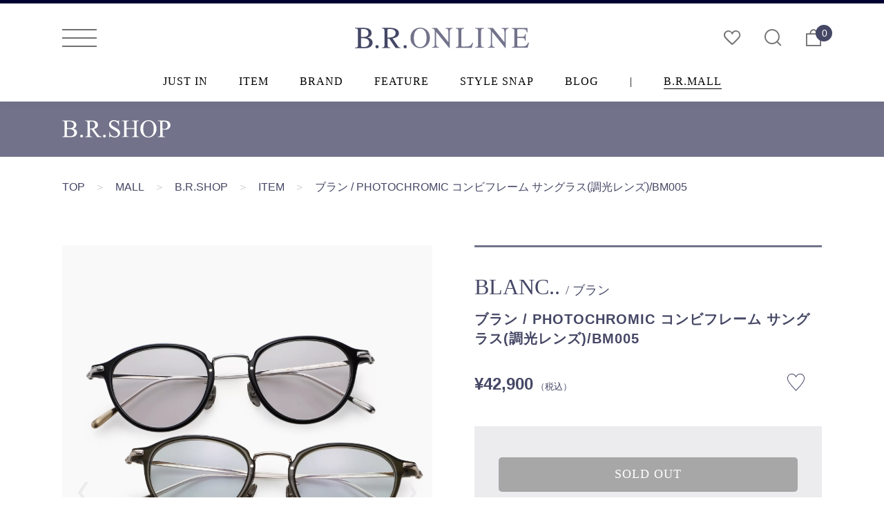

--- FILE ---
content_type: text/html; charset=UTF-8
request_url: https://www.bronline.jp/mall/brshop/item/?detail=61029
body_size: 73274
content:
<!DOCTYPE html>
<html lang="ja">
<head prefix="og: http://ogp.me/ns# fb: http://ogp.me/ns/fb# website: http://ogp.me/ns/website#">
<title>B.R.ONLINE - Style Web Magazine & Online Shop | ビー・アール・オンライン | ブラン / PHOTOCHROMIC コンビフレーム サングラス(調光レンズ)/BM005</title>
<meta charset="UTF-8">
<meta http-equiv="X-UA-Compatible" content="IE=edge,chrome=1">
<meta name="format-detection" content="telephone=no">
<meta name="viewport" content="width=device-width, initial-scale=1.0, minimum-scale=1.0, maximum-scale=1.0, user-scalable=no">
<meta name="description" content="人気No.1フレームに調光レンズが登場・B.R.SHOPで幾度となくリピートオーダーを続けているやや小ぶりなボストン型のコンビネーションモデルです。繊細さを感じさせるフレームにメタルブリッジが好相性。">
<meta name="keywords" content="ブラン / PHOTOCHROMIC コンビフレーム サングラス(調光レンズ)/BM005,BLANC..,ブラン">
<meta property="og:title" content="ブラン / PHOTOCHROMIC コンビフレーム サングラス(調光レンズ)/BM005">
<meta property="og:description" content="人気No.1フレームに調光レンズが登場・B.R.SHOPで幾度となくリピートオーダーを続けているやや小ぶりなボストン型のコンビネーションモデルです。繊細さを感じさせるフレームにメタルブリッジが好相性。">
<meta property="og:type" content="website">
<meta property="og:url" content="https://www.bronline.jp/mall/brshop/item/?detail=61029">
<meta property="og:image" content="https://origin.bronline.jp/upload/images/brshop/U5A227056.jpg_20210729142059">
<meta property="og:site_name" content="B.R.ONLINE - Style Web Magazine & Online Shop | ビー・アール・オンライン">
<link rel="stylesheet" href="/common/css/import.css">
<link rel="stylesheet" href="/common/css/custom.css?t=001">
<link href="https://fonts.googleapis.com/css?family=Montserrat:500,700|Open+Sans:700" rel="stylesheet">
<link rel="shortcut icon" type="image/x-icon" href="/common/images/ico/favicon.ico">
<link rel="apple-touch-icon-precomposed" href="/common/images/ico/apple-touch-icon.png">
<link rel="canonical" href="https://www.bronline.jp/mall/brshop/item/?detail=61029">
<script src="//ajax.googleapis.com/ajax/libs/jquery/1.11.3/jquery.min.js"></script>

<!-- Global site tag (gtag.js) - Google Analytics -->
<!-- Google Tag Manager -->
<script>(function(w,d,s,l,i){w[l]=w[l]||[];w[l].push({'gtm.start':
new Date().getTime(),event:'gtm.js'});var f=d.getElementsByTagName(s)[0],
j=d.createElement(s),dl=l!='dataLayer'?'&l='+l:'';j.async=true;j.src=
'https://www.googletagmanager.com/gtm.js?id='+i+dl;f.parentNode.insertBefore(j,f);
})(window,document,'script','dataLayer','GTM-PP6C6LT5');</script>
<!-- End Google Tag Manager -->

<!-- Google tag (gtag.js) -->
<script async src="https://www.googletagmanager.com/gtag/js?id=G-YXDE7GCQCT"></script>
<script>
  window.dataLayer = window.dataLayer || [];
  function gtag(){dataLayer.push(arguments);}
  gtag('js', new Date());

  gtag('config', 'G-YXDE7GCQCT',{'debug_mode':true});
</script>
</head>
<body class="fadeout">
<!-- Google Tag Manager (noscript) -->
<noscript><iframe src="https://www.googletagmanager.com/ns.html?id=GTM-PP6C6LT5"
height="0" width="0" style="display:none;visibility:hidden"></iframe></noscript>
<!-- End Google Tag Manager (noscript) -->
<div class="wrap_all"><!--adbnr_big-->
<!--

<section id="adbnr_big"><a class="hovernone" href="/mall/moorerginza/" rel="noopener"><img class="imgChange" src="https://www.bronline.jp/common/images/bnr/adbnr_big_moorer.jpg" alt="MooRER" /></a></section>

-->
<!--adbnr_big-->
<header>
	<div class="wrap_header">
	<button type="button" class="drawer-toggle open-drawer"><span class="top"></span><span class="middle"></span><span class="bottom"></span></button>
	<h1><a href="/"><img src="/common/images/logo/bronline_logo.svg" alt="B.R.ONLINE"><span class="clearText">B.R.ONLINE</span></a></h1>
	<ul class="right">
		<li><a href="/mypage/wishlist"><span class="icon-like"></span></a></li>
		<li><a href="/search/"><span class="icon-search"></span></a></li>
		<li><a href="/cart/"><span class="icon-bag"></span><span class="num_cart">0</span></a></li>
	</ul>
</div></header>
<ul class="gnav times">
	<li><a href="/justin/">JUST IN</a></li>
	<li><a href="/item/">ITEM</a></li>
	<li><a href="/brand/">BRAND</a></li>
	<li><a href="/feature/">FEATURE</a></li>
	<li><a href="/stylesnap/">STYLE SNAP</a></li>
<!--	<li><a href="/editorschoice/">EDITORS’ CHOICE</a></li> -->
	<li><a href="/blog/">BLOG</a></li>
	<li>|</li>
	<li><a href="/mall/">B.R.MALL</a></li>
</ul>
<style>
a.mont.fr.label_popup
{
	display:none;
}
div.toggle_shopmenu
{
	display:none;
}
</style>
<div class="shadow fixedsticky"></div>
<div id="header_shop" class="fixedsticky">
	<div class="wrap_contents clearfix">
		<h2 class="inline_b"><a href="/mall/brshop/" class="inline_b"><img src="/common/images/mall/brshop/logo.svg" alt="B.R.SHOP"></a></h2>
	</div>
</div><style>
.attention
{
	text-align:center;
	color:#e40000;
	font-size:120%;
}
</style>
<div class="wrap_contents bread">
	<ul>
		<li><a href="/">TOP</a></li>
		<li class="arrow">＞</li>
		<li><a href="/mall/">MALL</a></li>
		<li class="arrow">＞</li>
		<li><a href="/mall/brshop/">B.R.SHOP</a></li>
		<li class="arrow">＞</li>
		<li><a href="/mall/brshop/item/">ITEM</a></li>
		<li class="arrow">＞</li>
		<li>ブラン / PHOTOCHROMIC コンビフレーム サングラス(調光レンズ)/BM005</li>
	</ul>
</div>
<style>
.img-comment
{
	position:absolute;
	bottom:30px;
	left:50%;
	transform:translateX(-50%);
	font-size:14px;
	font-weight:normal;
	padding:0 15px;
    text-align: center;
    color:#444444;
    line-height: 1.2;
    width:95%;
/*
	background: #fff;
    margin: auto;
    padding: 10px 0;
    height:45px;
*/
}
@media screen and (max-width: 450px)
{
	.sp-buttons
	{
		bottom:0;
	}
	.img-comment
	{
		position:absolute;
		bottom:30px;
		left:50%;
		transform:translateX(-50%);
		font-size:13px;
		font-weight:normal;
		padding:0 15px;
	    text-align: center;
	    color:#444444;
		width: 95%;
	    line-height: 1.2;
	/*
		background: #fff;
	    margin: auto;
	    padding: 10px 0;
	    height:45px;
	*/
	}
}
</style>
<style>
.sale
{
/*
	position: absolute;
    top: 15px;
    left: 15px;
    z-index: 3;
*/
    font-size: 11px;
    line-height: 1.6;
    letter-spacing: 1.0px;
    color: #fff;
    background: #D0021B;
    padding: 0 5px 0px 6px;
	display:inline-block;
}
.reserve
{
    font-size: 11px;
    line-height: 1.6;
    letter-spacing: 1.0px;
    color: navy;
    background: #ccc;
    padding: 0 5px 0px 6px;
	display:inline-block;
}
span.sale.black
{
	display:inline-block;
	text-decoration: line-through;
    color: #000;
    background: #fff;
}
.fl.price.sale, .fl.price.sale span
{
    color: #D0021B;
    background: #fff;
}
.rev_pc
{
	display:block;
}
.rev_sp
{
	display:none;
}

@media screen and (max-width: 450px)
{
	.rev_pc
	{
		display:none;
	}
	.rev_sp
	{
		display:block;
	}
}
</style>

<div class="wrap_item_detail clearfix">
	<section class="fr name_area">
			<a href="/brand/?filters=369:::BLANC.." target="_blank" class="brandname times">BLANC.. <span class="min">/ ブラン</a>
		<h3 class="itemname">ブラン / PHOTOCHROMIC コンビフレーム サングラス(調光レンズ)/BM005</h3>
		<div class="clearfix">
			<p class="fl price">¥42,900<span> （税込）</span></p>
			<p class="fr like_item_detail " data-pid="61029"></p>
		</div>
	</section>
	<section class="fl">
		<div id="slide_item_detail" class="slider-pro">
			<div class="sp-slides item_slide">
							<div class="sp-slide"><img class="sp-image" src="/upload/images/brshop/U5A227056.jpg_20210729142059" />
				<div class="img-comment"><p></p></div>
				</div>
							<div class="sp-slide"><img class="sp-image" src="/upload/images/brshop/U5A227056-1.jpg_20210731170727" />
				<div class="img-comment"><p></p></div>
				</div>
							<div class="sp-slide"><img class="sp-image" src="/upload/images/brshop/U5A227123.jpg_20210716143704" />
				<div class="img-comment"><p></p></div>
				</div>
							<div class="sp-slide"><img class="sp-image" src="/upload/images/brshop/U5A227167.jpg_20210716143709" />
				<div class="img-comment"><p></p></div>
				</div>
							<div class="sp-slide"><img class="sp-image" src="/upload/images/brshop/BLANC_B.jpg_20210716125958" />
				<div class="img-comment"><p></p></div>
				</div>
							<div class="sp-slide"><img class="sp-image" src="/upload/images/brshop/1.jpeg_20210803191948" />
				<div class="img-comment"><p></p></div>
				</div>
									</div>
			<div class="sp-thumbnails">
							<div class="sp-thumbnail"><img src="/upload/images/brshop/U5A227056.jpg_20210729142059"/></div>
							<div class="sp-thumbnail"><img src="/upload/images/brshop/U5A227056-1.jpg_20210731170727"/></div>
							<div class="sp-thumbnail"><img src="/upload/images/brshop/U5A227123.jpg_20210716143704"/></div>
							<div class="sp-thumbnail"><img src="/upload/images/brshop/U5A227167.jpg_20210716143709"/></div>
							<div class="sp-thumbnail"><img src="/upload/images/brshop/BLANC_B.jpg_20210716125958"/></div>
							<div class="sp-thumbnail"><img src="/upload/images/brshop/1.jpeg_20210803191948"/></div>
									</div>
		</div>
				<div class="staff_comments">
			<h3 class="mont_medi">SHOP STAFF COMMENTS</h3>
			<hr class="short">
			<p>ブリッジとテンプル部分がチタン、レンズ周りはプラスチックのコンビフレームなので、顔周りを柔らかな印象且つ、キリッとした印象にも見せてくれる絶妙なバランスでした。また、こちらは調光レンズということで、レンズの色が変化するのがポイント！太陽の下だとサングラス、室内だと薄いレンズの眼鏡という２つの顔を持つ優れものです！<br><br>B.R.SHOP 前田健秀</p>
		</div>
			</section>
	<section class="fr">

		<div class="cart_area l_purple">
			<form method="post" action="?">
	            <input type="hidden" name="TRANSACTION_ID" value="917c1cbd4fb1fd5038f834a5a9ef5df7c9fcdca1" />
	            <input type="hidden" name="mode" value="addcart" />
					
												<div class="btn_addcart soldout times">SOLD OUT</div>
								<div class="added_cart">
					<p id="added_error"></p>
					<p class="close added"><span></span></p>
					<div class="wrap_added_btn" style="display:none;">
						<a href="/cart/" class="btn_added" style="display:none;">カートを見る</a>
						<p class="btn_added close">買い物を続ける</p>
					</div>
				</div>
				<p class="attention">オプションを選択してください。</p>
	<div style="margin-top: 25px;"><script type="text/javascript">var _fj_prot = (("https:" == document.location.protocol) ? "https" : "http");
	document.write(unescape("%3Cscript src='"+_fj_prot+"://www.fromjapanlimited.com/js/bn.js' type='text/javascript'%3E%3C/script%3E"));
	</script><script type="text/javascript">var _fj_bnParam = {
	'merchant':'GM-316-49973852'
	};try{_fj_bnDrow();}catch(err){}</script></div>
			</form>
			<div class="contact">
				<p class="item_no">商品番号： <span class="copyBtn copyTarget">26369820370063</span><span class="copy-success">コピーしました !</span></p>
												<div class="item-contact">
<p>こちらのアイテムはB.R.SHOPの出品商品となります。記載事項以外のアイテム詳細につきましては、下記フォームよりお問い合わせ下さい。</p>
<div class="mb15">
<p class="bold mt10">【B.R.MALLお問い合わせ】</p>
<p><a href="/contact/?product_name=ブラン / PHOTOCHROMIC コンビフレーム サングラス(調光レンズ)/BM005&product_id=61029&shop_id=brshop">B.R.MALL お問い合わせフォーム</a></p>
</div>
<p>商品のご試着や店舗でのご購入につきましては、<br>下記よりお問い合わせ下さい。</p>
<p class="bold mt10">【取扱店お問い合わせ】</p>
<p>B.R.SHOP<br>東京都渋谷区神宮前3-35-16 1-2F<br>tel：03-5414-8885（平日・土日祝 12時〜19時／定休火曜日・年末年始除く）</p>
</div>						<div style="margin-top: 25px;"><script type="text/javascript">var _fj_prot = (("https:" == document.location.protocol) ? "https" : "http");
	document.write(unescape("%3Cscript src='"+_fj_prot+"://www.fromjapanlimited.com/js/bn.js' type='text/javascript'%3E%3C/script%3E"));
	</script><script type="text/javascript">var _fj_bnParam = {
	'merchant':'GM-316-49973852'
	};try{_fj_bnDrow();}catch(err){}</script></div>
			</div>
		</div>
		<section class="comment_area_new">
			<div class="txt_area">
			<h4>人気No.1フレームに調光レンズが登場</h4><p><br></p><p>・B.R.SHOPで幾度となくリピートオーダーを続けているやや小ぶりなボストン型のコンビネーションモデルです。繊細さを感じさせるフレームにメタルブリッジが好相性。また、チタンのテンプルによって高級感が加わっています。</p><p>・メタルブリッジと一体になっているノーズパッドは適度な高さがあり、掛けた際の位置を高く保てます。また、チタンテンプルとプラスチックフレームなので非常に軽い掛け心地が得られるとともに、洗練された印象を与えます。</p><p>・「BLANC..(ブラン)」のアイコンである左テンプルの先に施された"Sign"(色替え)は、チタン製テンプルになっても健在です。</p><p><span style="-webkit-text-size-adjust: 100%;">・プラスチック製調光レンズが採用されたこちら。</span><span style="-webkit-text-size-adjust: 100%; outline: 0px; vertical-align: baseline;">感光物質が表面にコーティングされており、</span><span style="-webkit-text-size-adjust: 100%; outline: 0px; vertical-align: baseline;">紫外線に当たるとレンズの色が変化するという仕組みです。</span></p><p style="margin-bottom: 20px; outline: 0px; vertical-align: baseline; font-feature-settings: normal;"><span style="outline: 0px; vertical-align: baseline;">・ブラックはレンズ色アイリッシュグレー→グレー、オリーブはレンズ色ミント→グレー、クリアグレーはレンズ色ラベンダー→グレー</span><span style="-webkit-text-size-adjust: 100%;">に変化するので、室内から屋外に出た際に紫外線が強ければレンズ色が濃くなり眩しさを軽減。スマートに目を守り、且つスタイリッシュ。</span></p><p style="margin-bottom: 20px; outline: 0px; vertical-align: baseline; font-feature-settings: normal;"><img src="/upload/images/detail_image/20210731141859_F6CC6B1A-9E7C-41BE-915D-A0F9F1120ADD.jpeg" style="width: 978px;"><span style="-webkit-text-size-adjust: 100%;"><br></span></p><p><span style="-webkit-text-size-adjust: 100%;">・日本人デザイナーによって、日本人の顔型や鼻の高さなどを考慮してデザインされる「BLANC..(ブラン)」は、洗練されたデザインと群を抜く掛け心地で人気を博しているアイウェアブランド。</span></p><div class="txt_area" style="outline: 0px; vertical-align: baseline; font-feature-settings: normal;"><p style="margin-bottom: 20px; outline: 0px; vertical-align: baseline; font-feature-settings: normal;"><span style="-webkit-text-size-adjust: 100%;">・もちろん、Made in SABAEでクオリティーは折り紙付き。デザイン性の高い専用ケースを含め、シックな要素が目一杯詰まったアイウェアです。</span></p><p><span style="-webkit-text-size-adjust: 100%; color: rgb(0, 0, 255);">・調光レンズの寿命は4年くらいで使用頻度によります。</span></p><p><span style="-webkit-text-size-adjust: 100%; color: rgb(0, 0, 255);">・経年により最終的には中間で色の変化が止まります(新しいレンズとの交換は可能)。</span></p><p><span style="-webkit-text-size-adjust: 100%; color: rgb(0, 0, 255);">・車など運転には不向きです。</span></p></div><br><p><a href="https://www.bronline.jp/brand/?filters=369:::BLANC.."><span style="text-decoration-line: underline;">>>ブランド詳細はコチラから</span></a></p>
			</div>

					<div class="staff_comments sp">
				<h3 class="mont_medi">SHOP STAFF COMMENTS</h3>
				<hr class="short">
				<p>ブリッジとテンプル部分がチタン、レンズ周りはプラスチックのコンビフレームなので、顔周りを柔らかな印象且つ、キリッとした印象にも見せてくれる絶妙なバランスでした。また、こちらは調光レンズということで、レンズの色が変化するのがポイント！太陽の下だとサングラス、室内だと薄いレンズの眼鏡という２つの顔を持つ優れものです！<br><br>B.R.SHOP 前田健秀</p>
			</div>
					<div class="info_item_detail">
				<dl>
					<dt>商品番号</dt>
					<dd>：　26369820370063</dd>
				</dl>
				<dl>
					<dt>ブランド</dt>
										<dd>：　<a href="/brand/?filters=369:::BLANC.." target="_blank">BLANC..</a></dd>
				</dl>
				<dl>
					<dt>カテゴリ</dt>
					<dd>：　<a href="/item?category=アイウェア&filter=on" target="_blank">アイウェア</a></dd>
				</dl>
				<dl>
					<dt>シーズン</dt>
					<dd>：　				オールシーズン</dd>
				</dl>
				<dl>
					<dt>素材</dt>
					<dd>：　テンプル：チタン<br>レンズ・枠：プラスチック</dd>
				</dl>
				<dl class="accordion">
					<dt>サイズ<p class="plus"><span></span><span></span></p></dt>
					<dd>
					レンズの横幅:4.7<br>
レンズ間の長さ:2.1<br>
耳にかける部分の長さ:14.6<br>
<br>
47□21-146
						<p id="guide_open" class="bold underline">SIZE GUIDE</p>
						<p id="chart_open" class="bold underline">SIZE CHART</p>
						<div id="size_overlay"></div>


<!--サイズガイド（guji/ring以外）-->

<div id="guide_main" class="wrap_size">
	<div class="close"><span></span></div>
	<div class="hidden">
		<div>
			<section class="tit_page"><h2 class="times">SIZE GUIDE</h2></section>
			<ul class="intro">
				<li>衣類は全て平置きし、外寸を測定しています。</li>
				<li>商品によってはどうしても若干（1〜2cm）の誤差が発生してしまします。あらかじめご了承ください。</li>
				<li>サイズスペックは各サイズよりランダムに選んだ一個体のお直し前実寸値となります。</li>
				<li>商品により同一サイズやカラーで誤差がある場合がございます。</li>
			</ul>
			<div class="size_detail">
				<h3 class="times">TOPS</h3>
				<p><img src="/common/images/sizeguide/guide_tops.jpg"></p>
			</div>
			<div class="size_detail">
				<h3 class="times">SHIRTS</h3>
				<p><img src="/common/images/sizeguide/guide_shirts.jpg"></p>
			</div>
			<div class="size_detail">
				<h3 class="times">JACKET</h3>
				<p><img src="/common/images/sizeguide/guide_jacket.jpg"></p>
			</div>
			<div class="size_detail">
				<h3 class="times">PANTS</h3>
				<p><img src="/common/images/sizeguide/guide_pants.jpg"></p>
			</div>
			<p class="copyright">2018 © B.R.ONLINE All rights reserved.</p>
		</div>
	</div>
</div>

<!--サイズチャート（全店共通）-->

<div id="chart" class="wrap_size">
	<div class="close"><span></span></div>
	<div class="hidden">
		<div>
			<section class="tit_page"><h2 class="times">SIZE CHART<span>MENS</span></h2></section>
			<div class="size_detail">
				<p><img src="/common/images/sizeguide/chart_tit.jpg"></p>
			</div>
			<div class="size_detail">
				<h3 class="times">SHIRTS</h3>
				<p><img src="/common/images/sizeguide/chart_shirts.jpg"></p>
			</div>
			<div class="size_detail">
				<h3 class="times">OUTER</h3>
				<p><img src="/common/images/sizeguide/chart_outer.jpg"></p>
			</div>
			<div class="size_detail">
				<h3 class="times">JACKET</h3>
				<p><img src="/common/images/sizeguide/chart_jacket.jpg"></p>
			</div>
			<div class="size_detail">
				<h3 class="times">PANTS</h3>
				<p><img src="/common/images/sizeguide/chart_pants.jpg"></p>
			</div>
			<div class="size_detail">
				<h3 class="times">DENIM</h3>
				<p><img src="/common/images/sizeguide/chart_denim.jpg"></p>
			</div>
			<div class="size_detail">
				<h3 class="times">SHOES</h3>
				<p><img src="/common/images/sizeguide/chart_shoes.jpg"></p>
			</div>
			<p class="copyright">2018 © B.R.ONLINE All rights reserved.</p>
		</div>
	</div>
</div>
					</dd>
				</dl>
				<dl class="accordion">
					<dt>備考<p class="plus"><span></span><span></span></p></dt>
					<dd>
						<ul>
							<li>原産国 ：　日本</li>
														<li>商品画像1枚目、上からブラック→オリーブ→グレーとなります。 / 可視光線透過率:ブラック(レンズ:アイリッシュグレー×グレー)25%、オリーブ(レンズ:ミント×グレー)25%、グレー(レンズ:ラベンダー×グレー)32% / 紫外線透過率:1.0以下 / カット率:(99 %以上) / 付属品:折り畳み可能な専用ケース / レンズ拭きクロス</li>
														<li><a href="/item/?category=%25E3%2582%25B5%25E3%2582%25A4%25E3%2582%25BA%25E7%259B%25B4%25E3%2581%2597&subcategory=&brand=&size=&color=&shopn=&filter=on&filters=" target="_blank">商品のお直しをご希望の方はコチラ</a></li>
							<li>サイズスペックは各サイズよりランダムに選んだ一個体のお直し前の実寸値となります。商品により誤差がある場合がございます。</li>
							<li>ディスプレイにより、実物と色、イメージが異なる事がございます。あらかじめご了承ください。</li>
							<li>こちらの商品は、実店舗と在庫の共有をさせていただいております。ご注文後に実在庫の確認をさせていただきますので、場合によっては完売となってしまう事がございます。商品の手配ができない場合は、改めてご連絡をさせていただきます。</li>
						</ul>
					</dd>
				</dl>
			</div>
			<!--<dl class="share">
				<dt class="mont_medi">SHARE</dt>
				<dd><div class="addthis_inline_share_toolbox_g5mc"></div></dd>
			</dl>-->
		</section>
	</section>
</div>
<script>
	function copyText () {
		var $target = document.querySelector('.copyTarget');
		if (!$target) {
			return false;
		}
		var range = document.createRange();
		range.selectNode($target);
		window.getSelection().removeAllRanges();
		window.getSelection().addRange(range);
		document.execCommand('copy');
		$('.copy-success').fadeIn(100);
		setTimeout(function(){
	        $('.copy-success').fadeOut(200);
	    },1200);
		return false;
	}
	document.querySelector('.copyBtn').addEventListener('click', copyText, false);
</script>
<script type="text/javascript" src="/common/js/cart.js"></script>
<script>
$(function(){
		$('.attention').hide();
	$('#contact_addcart').click(function(){
		if (check_option() == true)
			location.href = '/contact/?product_id=61029';
		else
		{
			$('.attention').show();
			return false;
		}
	});
	$('#btn_addcart').click(function(){
		$('.attention').hide();
		if (check_option() == true)
		{
			var url = "/api/addcart.json";
			var _product_id = '61029';
			var _color_code = $('#color_code').val();
			var _size_code = $('#size_code').val();
			var _shop_url = 'brshop';

			var data = {product_id : _product_id, color_code : _color_code,size_code : _size_code,quantity : 1, shop_url : _shop_url};
			var res = sendApi(url, data, cart_view);

			$('.added_cart').fadeIn();
		}
		else
		{
			$('.attention').show();
			return false;
		}
	});
	$('#size_code').change(function(){
		var size_code = $(this).val();
		size_check(size_code);
	});
	$('#color_code').change(function(){
		var color_code = $(this).val();
		color_check(color_code);
	});
	
	check_select();
});

function check_select()
{
	var color_cnt = $('#color_code').children().length;
	var size_cnt = $('#size_code').children().length;
	var val = '';
	if (color_cnt == 2)
	{
		$('#color_code option').each(function(){
			if ($(this).val() != null)
				val = $(this).val();
		});
		
		$('#color_code').val(val);
		var size_cnt2 = $('#size_code').children().length;
		var val2 = '';

		if (size_cnt2 == 2)
		{
			$('#size_code option').each(function(){
				if ($(this).val() != null)
					val2 = $(this).val();
			});
			
			$('#size_code').val(val2);
		}
	}
	else if (size_cnt == 2)
	{
		$('#size_code option').each(function(){
			if ($(this).val() != null)
				val = $(this).val();
		});
		
		$('#size_code').val(val);
		var color_cnt2 = $('#color_code').children().length;
		var val2 = '';

		if (color_cnt2 == 2)
		{
			$('#color_code option').each(function(){
				if ($(this).val() != null)
					val2 = $(this).val();
			});
			
			$('#color_code').val(val2);
		}
	}
}

function cart_view(data)
{
	if (data != false)
	{
		console.log(JSON.stringify(data));
		console.log(data.error);
		
		if (data.error == '')
		{
			$('.btn_added').show();
			$('.btn_added.close').css('margin-left','4%');
			$('.num_cart').text(data.quantity);
			$('#added_error').text('カートに商品が追加されました');
			$('.wrap_added_btn').show();
		}
		else
		{
			$('.btn_added').hide();
			$('.btn_added.close').css('margin','0');
			$('.btn_added.close').show();
			$('#added_error').html(data.error);
			$('.wrap_added_btn').show();
		}
			
	}
}

function check_option()
{
	var color_cnt = $('#color_code').children().length;
	var size_cnt = $('#size_code').children().length;
	if (size_cnt > 1 && color_cnt > 1)
	{
		var color_val = $('#color_code').val();
		var size_val = $('#size_code').val();

		if (color_val != null && size_val != null)
			return true;
	}
	else if (color_cnt > 1)
	{
		var color_val = $('#color_code').val();

		if (color_val != null)
			return true;
	}
	else if (size_cnt > 1)
	{
		var size_val = $('#size_code').val();

		if (size_val != null)
			return true;
	}

	return false;
}
function staff_move()
{
	if ($('#staff-voice').prop("outerHTML") != undefined)
	{
		var html = $('#staff-voice').prop("outerHTML");
		$('#staff-voice').remove();
		//$('.staff_comments').empty();
		$('.staff_comments').append(html);
	}
	else
	{
		$('.staff_comments').hide();
	}
}
var options = JSON.stringify([]);
options = JSON.parse(options);
console.log(options);
function color_check(color_code)
{
	var size_list = options.color[color_code];
//	console.log(size_list);
	//$('#size_code').empty();
	
	$('#size_code option').attr('disabled','true');
	for(i = 0;i < size_list.length;i++)
	{
		var size = size_list[i];
//		console.log(size);
//		console.log($('#size_code option'));
		var c = 0;
		$('#size_code option').each(function(){
//			$(this).attr('disabled','true');
//			console.log($(this).val() + ':' + size);
			if ($(this).val() == size)
				$(this).removeAttr('disabled');
		});
	}
}
function size_check(size_code)
{
	var color_list = options.size[size_code];
//	console.log(size_list);
	//$('#size_code').empty();
	
	$('#color_code option').attr('disabled','true');
	for(i = 0;i < color_list.length;i++)
	{
		var color = color_list[i];
//		console.log(size);
//		console.log($('#color_code option'));
		var c = 0;
		$('#color_code option').each(function(){
//			$(this).attr('disabled','true');
//			console.log($(this).val() + ':' + size)
			if ($(this).val() == color)
				$(this).removeAttr('disabled');
		});
	}
}
</script>
<script src="https://cdn.jsdelivr.net/npm/lazyload@2.0.0-rc.2/lazyload.min.js"></script>
<script>
$(function(){
	lazyload();
});
</script>
<section class="sec_slide justin related">
	<div class="wrap_contents">
		<div class="head_01 tit_jp clearfix">
			<h2 class="">関連するアイテム / B.R.SHOP</h2>
		</div>
		<div class="slide_justin related">
			<div>
			<p class="new mont_medi"></p>
			<p class="like_item " data-pid="82675"></p>
			<a class="block" href="/mall/brshop/item/?detail=82675">
				<div class="wrap_thum_outer">
						<div class="wrap_thum_inner">
							<img class="lazyload" data-src="/upload/images/brshop/20251106142754_U5A_091199.jpg" alt=""/>
						</div>
				</div>
				<div class="tit_justin">
					<p class="brand">BLANC..</p>
					<p class="category">ブラン / PHOTOCHROMIC セルフレーム サングラス(調光レンズ)/B0045_PC</p>
						<p class="price">¥38,500</p>
					<p class="shop times">B.R.SHOP</p>
				</div>
			</a>
			</div>
			<div>
			<p class="new mont_medi"></p>
			<p class="like_item " data-pid="82309"></p>
			<a class="block" href="/mall/brshop/item/?detail=82309">
				<div class="wrap_thum_outer">
						<div class="wrap_thum_inner">
							<img class="lazyload" data-src="/upload/images/brshop/20251008205631_U5A_090122.jpg" alt=""/>
						</div>
				</div>
				<div class="tit_justin">
					<p class="brand">BLANC..</p>
					<p class="category">ブラン / セルフレーム クリアレンズグラス/BE011/CLR</p>
						<p class="price">¥40,700</p>
					<p class="shop times">B.R.SHOP</p>
				</div>
			</a>
			</div>
			<div>
			<p class="new mont_medi"></p>
			<p class="like_item " data-pid="82308"></p>
			<a class="block" href="/mall/brshop/item/?detail=82308">
				<div class="wrap_thum_outer">
						<div class="wrap_thum_inner">
							<img class="lazyload" data-src="/upload/images/brshop/20251008205832_U5A_090105.jpg" alt=""/>
						</div>
				</div>
				<div class="tit_justin">
					<p class="brand">BLANC..</p>
					<p class="category">ブラン / メタル&セル コンビ クリアレンズグラス/B0046/CLR</p>
						<p class="price">¥45,100</p>
					<p class="shop times">B.R.SHOP</p>
				</div>
			</a>
			</div>
			<div>
			<p class="new mont_medi"></p>
			<p class="like_item " data-pid="79844"></p>
			<a class="block" href="/mall/brshop/item/?detail=79844">
				<div class="wrap_thum_outer">
						<div class="wrap_thum_inner">
							<img class="lazyload" data-src="/upload/images/brshop/20250417131948_U5A_082526.jpg" alt=""/>
						</div>
				</div>
				<div class="tit_justin">
					<p class="brand">BLANC..</p>
					<p class="category">ブラン / セルフレーム クリアレンズグラス/B0043</p>
						<p class="price">¥38,500</p>
					<p class="shop times">B.R.SHOP</p>
				</div>
			</a>
			</div>
			<div>
			<p class="new mont_medi"></p>
			<p class="like_item " data-pid="79843"></p>
			<a class="block" href="/mall/brshop/item/?detail=79843">
				<div class="wrap_thum_outer">
						<div class="wrap_thum_inner">
							<img class="lazyload" data-src="/upload/images/brshop/20250417132558_U5A_082532.jpg" alt=""/>
						</div>
				</div>
				<div class="tit_justin">
					<p class="brand">BLANC..</p>
					<p class="category">ブラン / セルフレーム サングラス/B0043</p>
						<p class="price">¥38,500</p>
					<p class="shop times">B.R.SHOP</p>
				</div>
			</a>
			</div>
			<div>
			<p class="new mont_medi"></p>
			<p class="like_item " data-pid="79845"></p>
			<a class="block" href="/mall/brshop/item/?detail=79845">
				<div class="wrap_thum_outer">
						<div class="wrap_thum_inner">
							<img class="lazyload" data-src="/upload/images/brshop/20250417132658_U5A_082508.jpg" alt=""/>
						</div>
				</div>
				<div class="tit_justin">
					<p class="brand">BLANC..</p>
					<p class="category">ブラン / コンビフレーム クリアレンズグラス/BM011</p>
						<p class="price">¥39,600</p>
					<p class="shop times">B.R.SHOP</p>
				</div>
			</a>
			</div>
			<div>
			<p class="new mont_medi"></p>
			<p class="like_item " data-pid="80201"></p>
			<a class="block" href="/mall/brshop/item/?detail=80201">
				<div class="wrap_thum_outer">
						<div class="wrap_thum_inner">
							<img class="lazyload" data-src="/upload/images/brshop/20250502142402_U5A_083390.jpg" alt=""/>
						</div>
				</div>
				<div class="tit_justin">
					<p class="brand">BLANC..</p>
					<p class="category">ブラン / PHOTOCHROMIC メタル&セル コンビサングラス(調光レンズ)/B0021_PC</p>
						<p class="price">¥42,900</p>
					<p class="shop times">B.R.SHOP</p>
				</div>
			</a>
			</div>
			<div>
			<p class="new mont_medi"></p>
			<p class="like_item " data-pid="76328"></p>
			<a class="block" href="/mall/brshop/item/?detail=76328">
				<div class="wrap_thum_outer">
						<div class="wrap_thum_inner">
							<img class="lazyload" data-src="/upload/images/brshop/20240618125926_U5A_055682.jpg" alt=""/>
						</div>
				</div>
				<div class="tit_justin">
					<p class="brand">BLANC..</p>
					<p class="category">ブラン / セルフレーム サングラス/BE011</p>
						<p class="price">¥40,700</p>
					<p class="shop times">B.R.SHOP</p>
				</div>
			</a>
			</div>
			<div>
			<p class="new mont_medi"></p>
			<p class="like_item " data-pid="75980"></p>
			<a class="block" href="/mall/brshop/item/?detail=75980">
				<div class="wrap_thum_outer">
						<div class="wrap_thum_inner">
							<img class="lazyload" data-src="/upload/images/brshop/20240521161621_uet_92686.jpg" alt=""/>
						</div>
				</div>
				<div class="tit_justin">
					<p class="brand">BLANC..</p>
					<p class="category">ブラン / PHOTOCHROMIC セルフレーム サングラス(調光レンズ)/B0033_PC</p>
						<p class="price">¥42,900</p>
					<p class="shop times">B.R.SHOP</p>
				</div>
			</a>
			</div>
			<div>
			<p class="new mont_medi"></p>
			<p class="like_item " data-pid="77750"></p>
			<a class="block" href="/mall/brshop/item/?detail=77750">
				<div class="wrap_thum_outer">
						<div class="wrap_thum_inner">
							<img class="lazyload" data-src="/upload/images/brshop/20241010135008_U5A_067434.jpg" alt=""/>
						</div>
				</div>
				<div class="tit_justin">
					<p class="brand">BLANC..</p>
					<p class="category">ブラン / グローバルライン セルフレーム クリアレンズグラス/BE009</p>
						<p class="price">¥40,700</p>
					<p class="shop times">B.R.SHOP</p>
				</div>
			</a>
			</div>
		</div>
	</div>
</section>

<script src="https://cdn.jsdelivr.net/npm/lazyload@2.0.0-rc.2/lazyload.min.js"></script>
<script>
$(function(){
	lazyload();
});
</script>
<script src="https://cdn.jsdelivr.net/npm/lazyload@2.0.0-rc.2/lazyload.min.js"></script>
<script>
$(function(){
	lazyload();
});
</script>
<section class="sec_slide justin related">
	<div class="wrap_contents">
		<div class="head_01 tit_jp clearfix">
			<h2 class="">このアイテムを見てる人へのオススメ</h2>
		</div>
		<div class="slide_justin related">

			<div>
			<p class="new mont_medi">NEW</p>
			<p class="like_item " data-pid="83454"></p>
			<a class="block" href="/mall/brshop/item/?detail=83454">
				<div class="wrap_thum_outer">
						<div class="wrap_thum_inner">
							<img class="lazyload" data-src="/upload/images/brshop/20260116001855_U5A_094162.jpg" alt=""/>
						</div>
				</div>
				<div class="tit_justin">
					<p class="brand">BERWICH</p>
					<p class="category">ベルウィッチ / リネン＆ヴィスコース キャンバス 1プリーツ バックシャーリング パンツ / BERTO GT1837</p>
						<p class="price">¥37,400</p>
					<p class="shop times">B.R.SHOP</p>
				</div>
			</a>
			</div>

			<div>
			<p class="new mont_medi">NEW</p>
			<p class="like_item " data-pid="83443"></p>
			<a class="block" href="/mall/guji/item/?detail=83443">
				<div class="wrap_thum_outer">
						<div class="wrap_thum_inner">
							<img class="lazyload" data-src="/upload/images/guji/18461401144-11_1768293212.2097.jpg" alt=""/>
						</div>
				</div>
				<div class="tit_justin">
					<p class="brand">Maison Margiela</p>
					<p class="category">Maison Margiela（メゾン マルジェラ)<br>Dress-age hobo ドレサージュ ホーボー SB2WD0096P7268 18461401144</p>
						<p class="price">¥368,500</p>
					<p class="shop times">guji</p>
				</div>
			</a>
			</div>

			<div>
			<p class="new mont_medi">NEW</p>
			<p class="like_item " data-pid="83385"></p>
			<a class="block" href="/mall/ring/item/?detail=83385">
				<div class="wrap_thum_outer">
						<div class="wrap_thum_inner">
							<img class="lazyload" data-src="/upload/images/ring/20260111130622_34261007085-11.jpg" alt=""/>
						</div>
				</div>
				<div class="tit_justin">
					<p class="brand">EMMETI</p>
					<p class="category">EMMETI（エンメティ）<br>JURI GRANDE ナッパチェラータ ラムナッパレザー ライダースジャケット</p>
						<p class="price">¥209,000</p>
					<p class="shop times">ring</p>
				</div>
			</a>
			</div>

			<div>
			<p class="new mont_medi">NEW</p>
			<p class="like_item " data-pid="83388"></p>
			<a class="block" href="/mall/ring/item/?detail=83388">
				<div class="wrap_thum_outer">
						<div class="wrap_thum_inner">
							<img class="lazyload" data-src="/upload/images/ring/20260111131515_34261011085-11.jpg" alt=""/>
						</div>
				</div>
				<div class="tit_justin">
					<p class="brand">EMMETI</p>
					<p class="category">EMMETI（エンメティ）<br>JURI ナッパチェラータ ラムナッパレザー ライダースジャケット</p>
						<p class="price">¥170,500</p>
					<p class="shop times">ring</p>
				</div>
			</a>
			</div>

			<div>
			<p class="new mont_medi"></p>
			<p class="like_item " data-pid="83337"></p>
			<a class="block" href="/mall/ring/item/?detail=83337">
				<div class="wrap_thum_outer">
						<div class="wrap_thum_inner">
							<img class="lazyload" data-src="/upload/images/ring/20251224152951_35256000082-11.jpg" alt=""/>
						</div>
				</div>
				<div class="tit_justin">
					<p class="brand">CQP</p>
					<p class="category">C.QP（シーキューピー）<br>JETTY カーフスエード スリッポン スニーカー</p>
						<p class="price">¥58,300</p>
					<p class="shop times">ring</p>
				</div>
			</a>
			</div>

			<div>
			<p class="new mont_medi"></p>
			<p class="like_item " data-pid="83292"></p>
			<a class="block" href="/mall/ring/item/?detail=83292">
				<div class="wrap_thum_outer">
						<div class="wrap_thum_inner">
							<img class="lazyload" data-src="/upload/images/ring/20251217092905_34152000112-11.jpg" alt=""/>
						</div>
				</div>
				<div class="tit_justin">
					<p class="brand">Ten c</p>
					<p class="category">Ten c（テンシー）<br>PARKA ポリエステル ナイロン モッズコート</p>
						<p class="price">¥280,500</p>
					<p class="shop times">ring</p>
				</div>
			</a>
			</div>

			<div>
			<p class="new mont_medi"></p>
			<p class="like_item " data-pid="83250"></p>
			<a class="block" href="/mall/guji/item/?detail=83250">
				<div class="wrap_thum_outer">
						<div class="wrap_thum_inner">
							<img class="lazyload" data-src="/upload/images/guji/13055002052-11_1765530000.8039.jpg" alt=""/>
						</div>
				</div>
				<div class="tit_justin">
					<p class="brand">JACOB COHEN</p>
					<p class="category">JACOB COHEN（ヤコブコーエン）<br>NICKニック ウォッシュドレーヨンコットンストレッチスリムテーパードデニム 226-32241 13055002052</p>
						<p class="price">¥96,800</p>
					<p class="shop times">guji</p>
				</div>
			</a>
			</div>

			<div>
			<p class="new mont_medi"></p>
			<p class="like_item " data-pid="83209"></p>
			<a class="block" href="/mall/ring/item/?detail=83209">
				<div class="wrap_thum_outer">
						<div class="wrap_thum_inner">
							<img class="lazyload" data-src="/upload/images/ring/20251211150612_35052001041-11.jpg" alt=""/>
						</div>
				</div>
				<div class="tit_justin">
					<p class="brand">Paraboot</p>
					<p class="category">Paraboot（パラブーツ）<br>MICHAEL ディアスキン チロリアンシューズ</p>
						<p class="price">¥99,000</p>
					<p class="shop times">ring</p>
				</div>
			</a>
			</div>

			<div>
			<p class="new mont_medi"></p>
			<p class="like_item " data-pid="83117"></p>
			<a class="block" href="/mall/guji/item/?detail=83117">
				<div class="wrap_thum_outer">
						<div class="wrap_thum_inner">
							<img class="lazyload" data-src="/upload/images/guji/13052020039-11_1764584187.4103.jpg" alt=""/>
						</div>
				</div>
				<div class="tit_justin">
					<p class="brand">BERWICH</p>
					<p class="category">BERWICH（ベルウィッチ）<br>H DUEアッカ デュエ テックウールステッチクリーステーパードパンツ GT1442X（干場氏監修モデル）13052020039</p>
						<p class="price">¥39,600</p>
					<p class="shop times">guji</p>
				</div>
			</a>
			</div>

			<div>
			<p class="new mont_medi"></p>
			<p class="like_item " data-pid="81806"></p>
			<a class="block" href="/mall/ring/item/?detail=81806">
				<div class="wrap_thum_outer">
						<div class="wrap_thum_inner">
							<img class="lazyload" data-src="/upload/images/ring/20251128162326_34252001025-53.jpg" alt=""/>
						</div>
				</div>
				<div class="tit_justin">
					<p class="brand">Valstar</p>
					<p class="category">Valstar（ヴァルスター）<br>VALSTARINO ヴァルスタリーノ ゴートスエード バルスターブルゾン REGULAR FIT</p>
						<p class="price">¥242,000</p>
					<p class="shop times">ring</p>
				</div>
			</a>
			</div>
		</div>
	</div>
</section>
	<section class="sec_slide justin related">
	<div class="wrap_contents">
		<div class="head_01 tit_jp clearfix">
			<h2 class="">関連スナップ</h2>
			<a href="/stylesnap/" class="fr btn_jp">STYLE SNAP TOP</a>
		</div>
		<div class="slide_justin related">
						<div class="load_list2">
								<a class="block" href="/mall/brshop/stylesnap/?entry=106763">
									<img src="https://www.bronline.jp/wp/wp-content/uploads/202502102br_f.jpg">
					<p class="shop_snap times">B.R.SHOP </p>
					<div class="tit_snap">配色で作る冬のコートスタイル/タリアトーレ(TAGLIATORE)<span>2026.01.22</span></div>
				</a>
			</div>
						<div class="load_list2">
								<a class="block" href="/mall/brshop/stylesnap/?entry=106562">
									<img src="https://www.bronline.jp/wp/wp-content/uploads/20260115brf_2100.jpg">
					<p class="shop_snap times">B.R.SHOP </p>
					<div class="tit_snap">コーヒータイム/フィンジャック(Finjack)<span>2026.01.15</span></div>
				</a>
			</div>
						<div class="load_list2">
								<a class="block" href="/mall/brshop/stylesnap/?entry=106484">
									<img src="https://www.bronline.jp/wp/wp-content/uploads/IMG_2498.jpeg">
					<p class="shop_snap times">B.R.SHOP </p>
					<div class="tit_snap">軽やかなネイビースタイル/フーロン(FOULON)<span>2026.01.11</span></div>
				</a>
			</div>
						<div class="load_list2">
								<a class="block" href="/mall/brshop/stylesnap/?entry=106471">
									<img src="https://www.bronline.jp/wp/wp-content/uploads/20260209f_000.jpg">
					<p class="shop_snap times">B.R.SHOP </p>
					<div class="tit_snap">リラックスな雰囲気に/フーロン(FOULON)<span>2026.01.10</span></div>
				</a>
			</div>
						<div class="load_list2">
								<a class="block" href="/mall/brshop/stylesnap/?entry=106447">
									<img src="https://www.bronline.jp/wp/wp-content/uploads/IMG_2379.jpeg">
					<p class="shop_snap times">B.R.SHOP </p>
					<div class="tit_snap">白&ベージュで冬のラグスポ/ムーレー(MooRER)<span>2026.01.09</span></div>
				</a>
			</div>
																											<a id="btn_more2" href="/mall/brshop/item/?detail=61029&page2=2" class="btn_more times sp_portrait_only">LOAD MORE<i class="icon-arrow_down"></i></a>
								<input type="hidden" id="loading_max_page2" value="329" />
						<p id="loading2" class="t-center loading sp_portrait_only"><img src="/common/images/ico/ajax-loader.gif" alt="loading"></p>
		</div>
	</div>
</section>
<section class="sec_slide justin related feature">
	<div class="wrap_contents">
		<div class="head_01 tit_jp clearfix">
			<h2 class="">関連特集記事</h2>
			<a href="/feature/" class="fr btn_jp">FEATURE TOP</a>
		</div>
		<div class="feature_related clearfix">
						<div>
				<a class="block" href="/mall/brshop/feature?entry=106748">
					<img src="https://www.bronline.jp/wp/wp-content/uploads/1-640.jpg" alt="もりち大苦戦！？ シャツ攻略で着こなしが広がる！ 意外と間違えてるシャツ選び">
					<div class="wrap_tit_pickup">
						<div class="tit_pickup"><span class="min">B.R.CHANNEL Fashion College　Lesson.840 カジュアルシャツ特集</span>もりち大苦戦！？ シャツ攻略で着こなしが広がる！ 意外と間違えてるシャツ選び</div>
						<p class="date">2026.01.21</p>
					</div>
				</a>
			</div>
						<div>
				<a class="block" href="/mall/brshop/feature?entry=106567">
					<img src="https://www.bronline.jp/wp/wp-content/uploads/2-651.jpg" alt="断然オシャレ度UPな大人チェスターコート&今どきな着こなしはコレ！">
					<div class="wrap_tit_pickup">
						<div class="tit_pickup"><span class="min">B.R.CHANNEL@Lounge Vol.125 B.R.SHOPオリジナルコート</span>断然オシャレ度UPな大人チェスターコート&今どきな着こなしはコレ！</div>
						<p class="date">2026.01.15</p>
					</div>
				</a>
			</div>
						<div>
				<a class="block" href="/mall/brshop/feature?entry=106552">
					<img src="https://www.bronline.jp/wp/wp-content/uploads/1-636.jpg" alt="実はルールがある！大人の黒ジャケットで差がつく上級テク">
					<div class="wrap_tit_pickup">
						<div class="tit_pickup"><span class="min">B.R.CHANNEL Fashion College　Lesson.839 黒ジャケット特集</span>実はルールがある！大人の黒ジャケットで差がつく上級テク</div>
						<p class="date">2026.01.14</p>
					</div>
				</a>
			</div>
					</div>
	</div>
</section>
<!-- viewed -->
<section class="sec_slide justin">
	<div class="wrap_contents">
		<div class="head_01 tit_jp clearfix">
			<h2 class="">チェックしたアイテム</h2>
			<a id="clearview" href="javascript:void(0);" class="fr btn_jp">削除する</a>
		</div>

		<div class="slide_justin owl-carousel noloop">
			<div>
				<p class="new mont_medi"></p>
				<p class="like_item " data-pid="61029"></p>
				<a class="block" href="/mall/brshop/item/?detail=61029">
				<div class="wrap_thum_outer">
						<div class="wrap_thum_inner">
							<img src="/upload/images/brshop/U5A227056.jpg_20210729142059" alt=""/>
						</div>
				</div>
					<div class="tit_justin">
						<p class="brand">BLANC..</p>
						<p class="category">ブラン / PHOTOCHROMIC コンビフレーム サングラス(調光レンズ)/BM005</p>
						<p class="price">¥42,900</p>
						<p class="shop times">B.R.SHOP</p>
					</div>
				</a>
			</div>
	</div>
</section>
<script type="text/javascript" src="/common/js/cart.js"></script>
<script>
$(function(){
	$('#clearview').click(function(){
		var url = "/api/clearviewd.json";

		var data = {};
		var res = sendApi(url, data, view);
	});
});
function view(data)
{
	location.reload();
}
</script>
<!-- viewed --><section id="fbnr">
	<div class="wrap_contents">
		<a href="https://lin.ee/EIPUOqx" target="_blank" class="block hovernone"><img class="imgChange" src="/common/images/bnr/line_bnr.jpg"></a>
	</div>
</section>
<section id="fbnr">
	<div class="wrap_contents">
		<div class="wrap_fbnr">
			<a href="https://checkout.rakuten.co.jp/" target="_blank" class="block rakuten"><img src="https://checkout.rakuten.co.jp/rpay/logo/rpaylogo_r_30088.png" alt="RakutenPay"></a>
			<a href="/guide/payment.php" class="block hovernone"><img class="imgChange" src="https://www.bronline.jp/common/images/bnr/fbnr_payment.jpg"></a>
		</div>
		<p class="tax_info t-center">*当サイトの税込価格表示は、掲載時の消費税率に応じた価格で記載しております。 お間違えになりませんようご注意ください。</p>
	</div>
</section>
<style>
html{scroll-behavior: smooth;}
.go-top.show:hover
{
	background:#ccc;
}
.go-top.show {
    -ms-filter: "progid:DXImageTransform.Microsoft.Alpha(Opacity=100)";
    filter: alpha(opacity=70);
    opacity: .7;
    visibility: visible;
    bottom: 2%;
    display:none;
}
.go-top {
    position: fixed !important;
    right: 15px;
    bottom: -60px;
    color: #fff;
    display: block;
    font-size: 22px;
    line-height: 25px;
    text-align: center;
    width: 40px;
    height: 40px;
    visibility: hidden;
    -ms-filter: "progid:DXImageTransform.Microsoft.Alpha(Opacity=0)";
    filter: alpha(opacity=0);
    opacity: 0;
    z-index: 9999;
    cursor: pointer;
    -webkit-border-radius: 2px;
    -moz-border-radius: 2px;
    -o-border-radius: 2px;
    border-radius: 50%;
    -webkit-transition: all 0.5s;
    -moz-transition: all 0.5s;
    -ms-transition: all 0.5s;
    -o-transition: all 0.5s;
    transition: all 0.5s;
    background:#878787;
}
.go-top.show img
{
	width:15px;
}
/*
@media screen and (max-width:698px)
{
	.go-top
	{
	    width: 40px;
	    height: 40px;
	    line-height: 25px;
	    right: 15px;
	}
}
*/
</style>
<script>
$(function(){
	$(window).on('scroll', function(){
		if ($(window).scrollTop() > 300)
		{
			$(".go-top").fadeIn(300);
		}
		else
		{
			$(".go-top").fadeOut(300);
		}
	});
	var title = $(".tit_page h2").text();
	if (title == "PAYMENT")
	{
		$(".go-top.show img").css("position", "relative");
		$(".go-top.show img").css("top", "15px");
	}
});
</script>
<a class="go-top show" href="#top"><img src="/common/images/system/arrow.png" alt="arrow" /></a>
<footer>
	<div class="d_purple">
		<div class="wrap_contents flogo clearfix">
			<h1><img src="/common/images/logo/bronline_logo_wh.svg" alt="B.R.ONLINE"></h1>
			<ul>
				<li class="times">FOLLOW US</li>
				<li><a href="https://www.facebook.com/bronline.jp/" target="_blank"><!--<i class="icon-line"></i>--><img src="/common/images/ico/svg/facebook3.svg" style="width:30px;"></a></li>
                <li><a href="https://twitter.com/bronlinejp" target="_blank"><!--<i class="icon-line"></i>--><img src="/common/images/ico/svg/twitter5.svg" style="width:30px;"></a></li>
                <li><a href="https://www.instagram.com/b.r.online/" target="_blank"><!--<i class="icon-line"></i>--><img src="/common/images/ico/svg/instagram.svg" style="width:30px;"></a></li>
                <li><a href="https://www.pinterest.jp/bronline/" target="_blank"><!--<i class="icon-line"></i>--><img src="/common/images/ico/svg/pinterest.svg" style="width:30px;"></a></li>
                <li><a href="https://www.youtube.com/channel/UCUWtuyVjeMQygQiy3adHb1g" target="_blank"><!--<i class="icon-line"></i>--><img src="/common/images/ico/svg/youtube.svg" style="width:30px;"></a></li>
				<li><a href="https://lin.ee/EIPUOqx" target="_blank"><!--<i class="icon-line"></i>--><img src="/common/images/ico/svg/icon_line3.svg" style="width:30px;"></a></li>
			</ul>
		</div>
		<div class="wrap_contents fmenu">
			<div class="col_fmenu">
				<h3 class="times">CONTENTS<p class="plus sp_portrait_only"><span></span><span></span></p></h3>
				<ul>
					<li><a href="/justin/">新着アイテム一覧</a></li>
					<li><a href="/item/">アイテムカテゴリ一覧</a></li>
					<li><a href="/brand/">ブランド一覧</a></li>
					<li><a href="/feature/">特集</a></li>
					<li><a href="/stylesnap/">スタイリング</a></li>
					<!--<li><a href="/editorschoice/">エディターオススメ</a></li>-->
					<li><a href="/mall/">B.R.MALLショップ一覧</a></li>
					<li><a href="/blog/">ブログ</a></li>
					<li><a href="/news/">おしらせ</a></li>
				</ul>
			</div>
			<div class="col_fmenu">
				<h3 class="times">SHOPPING GUIDE<p class="plus sp_portrait_only"><span></span><span></span></p></h3>
				<ul>
					<li><a href="/guide/">ご注文について</a></li>
					<li><a href="/guide/payment/">お支払いについて</a></li>
					<li><a href="/guide/delivery/">送料・お届け</a></li>
					<li><a href="/guide/return/">返品・交換</a></li>
					<!--<li><a href="/guide/size/">サイズガイド</a></li>-->
					<li><a href="/guide/faq.php">よくあるご質問</a></li>
					<li>—</li>
					<li><a href="/signup/">ショッピング会員登録</a></li>
					<li><a href="/guide/point/">ポイントについて</a></li>
					<li><a href="/guide/stage/">会員ステージについて</a></li>
				</ul>
			</div>
			<div class="col_fmenu">
				<h3 class="times">ABOUT US<p class="plus sp_portrait_only"><span></span><span></span></p></h3>
				<ul>
					<li><a href="/about/">B.R.ONLINEについて</a></li>
					<li><a href="/about/#aboutmall">B.R.MALLについて</a></li>
					<li><a href="/about/#mallopen">B.R.MALL出店について</a></li>
					<li><a href="/about/#ad">広告掲載について</a></li>
					<li><a href="/about/#company">運営会社（会社概要）</a></li>
					<li><a href="/about/recruit/">求人情報</a></li>
					<li>—</li>
					<li><a href="/about/terms/">利用規約</a></li>
					<li><a href="/about/privacy/">個人情報保護方針</a></li>
					<li><a href="/about/legal/">特定商取引法に基づく表記</a></li>
				</ul>
			</div>
			<div class="col_fmenu">
				<h3 class="times">CONTACT US<p class="plus sp_portrait_only"><span></span><span></span></p></h3>
				<ul>
					<!--<li><a href="/contact/"><i class="icon-mail"></i>　各種お問い合わせ</a></li>-->
					<li><a href="/contact/"><i class="icon-phone"></i>　お問い合わせフォーム</a></li>
				</ul>
			</div>
		</div>
	</div>
	<div class="copyright">
		<div class="wrap_contents">
			<p class="left">2018 © B.R.ONLINE All rights reserved.</p>
			<p class="right">Site Designed by <a href="http://launch.jp/" target="_blank" class="underline">launch inc.</a></p>
		</div>
	</div>
</footer>
<div id="overlay"></div>
</div>

<nav class="drawer-nav">
	<div class="inner hidden">
		<ul class="drawer-menu">
			<li class="logo">
				<div class="close"><span></span></div>
				<a href="/"><img src="/common/images/logo/bronline_logo.svg" alt="B.R.ONLINE"></a>
			</li>

						<!-- ゲスト -->
			<li>
				<ul class="guest">
					<li class="name_guest">ゲスト<span>さま</span></li>
					<li class="signup"><a href="/signup/">SIGN UP <span>/ 新規会員登録</span></a></li>
				</ul>
			</li>
			<li class="membermenu">
				<ul>
					<li><a href="/signin/">ログイン</a></li>
					<li>|</li>
					<li><a href="/mypage/wishlist">お気に入り</a></li>
				</ul>
			</li>
						<!--<li class="special_bnr">
				<a href="" class="block"><img src="/common/images/bnr/adbnr_slidemenu_special.jpg" alt="特別先行発売"></a>
			</li>-->
			<li class="top_mainmenu"></li>
			<li class="mainmenu">
				<div class="toggle">
					<a href="/justin/?m=2" class="tit_menu block"><span class="bold">JUST IN</span> / 新着アイテム一覧</a>
					<!--<p class="plus"><span></span><span></span></p>-->
				</div>
				<script>
				/*
				<ul class="menulist drawer-dropdown-menu">
					<li class="all"><a href="/justin/?m=2">ALL ITEMS</a></li>
										<li><a href="/mall/brshop/justin/?m=2">B.R.SHOP</a></li>
										<li><a href="/mall/isetanmens/justin/?m=2">ISETAN MEN'S</a></li>
										<li><a href="/mall/aoure/justin/?m=2">AOURE</a></li>
										<li><a href="/mall/store_1piu1uguale3/justin/?m=2">1piu1uguale3</a></li>
										<li><a href="/mall/moorerginza/justin/?m=2">MooRER GINZA</a></li>
										<li><a href="/mall/gentedimare/justin/?m=2">Gente di Mare</a></li>
										<li><a href="/mall/altoediritto/justin/?m=2">Alto e Diritto</a></li>
										<li><a href="/mall/astilehouse/justin/?m=2">ASTILE house</a></li>
										<li><a href="/mall/guji/justin/?m=2">guji</a></li>
										<li><a href="/mall/ring/justin/?m=2">ring</a></li>
										<li><a href="/mall/biglietta/justin/?m=2">biglietta</a></li>
										<li><a href="/mall/sugawaraltd/justin/?m=2">SUGAWARA LTD.</a></li>
										<li><a href="/mall/essenza/justin/?m=2">ESSENZA PULSANTE</a></li>
										<li><a href="/mall/replay/justin/?m=2">REPLAY</a></li>
										<li><a href="/mall/thestorebymaidens/justin/?m=2">THE STORE by maidens</a></li>
										<li><a href="/mall/eskape/justin/?m=2">ESKAPE</a></li>
									</ul>
				*/
				</script>
				<hr>
			</li>
			<li class="mainmenu">
				<div class="toggle">
					<p class="tit_menu"><span class="bold">ITEM</span> / アイテムカテゴリ一覧</p>
					<p class="plus"><span></span><span></span></p>
				</div>
				<ul class="menulist drawer-dropdown-menu">
					<li class="all"><a href="/item/">ALL ITEMS</a></li>
																	<li><a href="/mall/brshop/item?m=2&category=シャツ&filter=on">シャツ</a></li>
																							<li><a href="/mall/brshop/item?m=2&category=ニット&filter=on">ニット</a></li>
																							<li><a href="/mall/brshop/item?m=2&category=カットソー&filter=on">カットソー</a></li>
																							<li><a href="/mall/brshop/item?m=2&category=スウェット・パーカー&filter=on">スウェット・パーカー</a></li>
																							<li><a href="/mall/brshop/item?m=2&category=ベスト・ジレ&filter=on">ベスト・ジレ</a></li>
																							<li><a href="/mall/brshop/item?m=2&category=トップス&filter=on">トップス</a></li>
																							<li><a href="/mall/brshop/item?m=2&category=ジャケット&filter=on">ジャケット</a></li>
																							<li><a href="/mall/brshop/item?m=2&category=スーツ&filter=on">スーツ</a></li>
																							<li><a href="/mall/brshop/item?m=2&category=ブルゾン&filter=on">ブルゾン</a></li>
																							<li><a href="/mall/brshop/item?m=2&category=コート&filter=on">コート</a></li>
																							<li><a href="/mall/brshop/item?m=2&category=パンツ&filter=on">パンツ</a></li>
																							<li><a href="/mall/brshop/item?m=2&category=ベルト&filter=on">ベルト</a></li>
																							<li><a href="/mall/brshop/item?m=2&category=シューズ&filter=on">シューズ</a></li>
																							<li><a href="/mall/brshop/item?m=2&category=バッグ&filter=on">バッグ</a></li>
																							<li><a href="/mall/brshop/item?m=2&category=ネクタイ&filter=on">ネクタイ</a></li>
																							<li><a href="/mall/brshop/item?m=2&category=ポケットチーフ&filter=on">ポケットチーフ</a></li>
																							<li><a href="/mall/brshop/item?m=2&category=スカーフ・マフラー・ストール&filter=on">スカーフ・マフラー・ストール</a></li>
																							<li><a href="/mall/brshop/item?m=2&category=ソックス・アンダーウェア&filter=on">ソックス・アンダーウェア</a></li>
																							<li><a href="/mall/brshop/item?m=2&category=財布・小物&filter=on">財布・小物</a></li>
																							<li><a href="/mall/brshop/item?m=2&category=アクセサリー&filter=on">アクセサリー</a></li>
																							<li><a href="/mall/brshop/item?m=2&category=アイウェア&filter=on">アイウェア</a></li>
																							<li><a href="/mall/brshop/item?m=2&category=香水類・ビューティー&filter=on">香水類・ビューティー</a></li>
																							<li><a href="/mall/brshop/item?m=2&category=ファッション雑貨&filter=on">ファッション雑貨</a></li>
																							<li><a href="/mall/brshop/item?m=2&category=サイズ直し&filter=on">サイズ直し</a></li>
																							<li><a href="/mall/brshop/item?m=2&category=ゴルフ&filter=on">ゴルフ</a></li>
																							<li><a href="/mall/brshop/item?m=2&category=ナイトウエア&filter=on">ナイトウエア</a></li>
																							<li><a href="/mall/brshop/item?m=2&category=トップス（レディース）&filter=on">トップス（レディース）</a></li>
																							<li><a href="/mall/brshop/item?m=2&category=スカート（レディース）&filter=on">スカート（レディース）</a></li>
																							<li><a href="/mall/brshop/item?m=2&category=パンツ（レディース）&filter=on">パンツ（レディース）</a></li>
																							<li><a href="/mall/brshop/item?m=2&category=ワンピース チュニック（レディース）&filter=on">ワンピース チュニック（レディース）</a></li>
																							<li><a href="/mall/brshop/item?m=2&category=アウター・ブルゾン（レディース）&filter=on">アウター・ブルゾン（レディース）</a></li>
																							<li><a href="/mall/brshop/item?m=2&category=バック（レディース）&filter=on">バック（レディース）</a></li>
																							<li><a href="/mall/brshop/item?m=2&category=シューズ（レディース）&filter=on">シューズ（レディース）</a></li>
																							<li><a href="/mall/brshop/item?m=2&category=グッズ（レディース）&filter=on">グッズ（レディース）</a></li>
															</ul>
				<hr>
			</li>
			<li class="mainmenu">
				<div class="toggle">
				<a href="/brand/?m=2" class="tit_menu block"><span class="bold">BRAND</span> / ブランド一覧</a>
					<!--<p class="plus"><span></span><span></span></p>-->
				</div>
				<script>
				/*
				<ul class="menulist drawer-dropdown-menu">
					<li class="all"><a class="drawer-dropdown-menu-item" href="/brand/">ALL BLAND LIST</a></li>
																	<li><a class="drawer-dropdown-menu-item" href="/mall/brshop/brand/?m=2&filters=022:::EMMETI">EMMETI</a></li>
																							<li><a class="drawer-dropdown-menu-item" href="/mall/brshop/brand/?m=2&filters=073:::MooRER">MooRER</a></li>
																							<li><a class="drawer-dropdown-menu-item" href="/mall/brshop/brand/?m=2&filters=066:::HERNO">HERNO</a></li>
																							<li><a class="drawer-dropdown-menu-item" href="/mall/brshop/brand/?m=2&filters=041:::Settefili Cashmere">Settefili Cashmere</a></li>
																							<li><a class="drawer-dropdown-menu-item" href="/mall/brshop/brand/?m=2&filters=495:::FEDELI">FEDELI</a></li>
																							<li><a class="drawer-dropdown-menu-item" href="/mall/brshop/brand/?m=2&filters=032:::ZANONE">ZANONE</a></li>
																							<li><a class="drawer-dropdown-menu-item" href="/mall/brshop/brand/?m=2&filters=244:::giabsarchivio">giabsarchivio</a></li>
																							<li><a class="drawer-dropdown-menu-item" href="/mall/brshop/brand/?m=2&filters=173:::BERWICH">BERWICH</a></li>
																							<li><a class="drawer-dropdown-menu-item" href="/mall/brshop/brand/?m=2&filters=018:::INCOTEX">INCOTEX</a></li>
																							<li><a class="drawer-dropdown-menu-item" href="/mall/brshop/brand/?m=2&filters=002:::PT　TORINO DENIM">PT　TORINO DENIM</a></li>
																							<li><a class="drawer-dropdown-menu-item" href="/mall/brshop/brand/?m=2&filters=001:::PT　TORINO">PT　TORINO</a></li>
																							<li><a class="drawer-dropdown-menu-item" href="/mall/brshop/brand/?m=2&filters=RR:::ROY ROGER'S">ROY ROGER'S</a></li>
																							<li><a class="drawer-dropdown-menu-item" href="/mall/brshop/brand/?m=2&filters=141:::TITO ALLEGRETTO">TITO ALLEGRETTO</a></li>
																							<li><a class="drawer-dropdown-menu-item" href="/mall/brshop/brand/?m=2&filters=044:::TAGLIATORE">TAGLIATORE</a></li>
																							<li><a class="drawer-dropdown-menu-item" href="/mall/brshop/brand/?m=2&filters=245:::guji">guji</a></li>
																							<li><a class="drawer-dropdown-menu-item" href="/mall/brshop/brand/?m=2&filters=239:::De Petrillo">De Petrillo</a></li>
																							<li><a class="drawer-dropdown-menu-item" href="/mall/brshop/brand/?m=2&filters=524:::texnh">texnh</a></li>
																							<li><a class="drawer-dropdown-menu-item" href="/mall/brshop/brand/?m=2&filters=293:::PELLICO SUNNY">PELLICO SUNNY</a></li>
															</ul>
				*/
				</script>
				<hr>
			</li>
			<li class="mainmenu">
				<div class="toggle">
					<a href="/feature/?m=2" class="tit_menu block"><span class="bold">FEATURE</span> / 特集</a>
				</div>
				<hr>
			</li>
			<li class="mainmenu">
				<div class="toggle">
					<a href="/stylesnap/?m=2" class="tit_menu block"><span class="bold">STYLE SNAP</span> / スタイリング</a>
				</div>
				<hr>
			</li>
			<!--<li class="mainmenu">
				<div class="toggle">
					<a href="/editorschoice/" class="tit_menu block"><span class="bold">EDITORS' CHOICE</span> / エディターオススメ</a>
				</div>
				<hr>
			</li>-->
			<li class="mainmenu">
				<div class="toggle">
					<p class="tit_menu"><span class="bold">B.R.MALL</span> / ショップリスト</p>
					<p class="plus"><span></span><span></span></p>
				</div>
				<ul class="menulist drawer-dropdown-menu">
					<li class="all"><a class="drawer-dropdown-menu-item" href="/mall/">B.R.MALL TOP</a></li>
										<li><a class="drawer-dropdown-menu-item" href="/mall/brshop/?m=2">B.R.SHOP</a></li>
										<li><a class="drawer-dropdown-menu-item" href="/mall/isetanmens/?m=2">ISETAN MEN'S</a></li>
										<li><a class="drawer-dropdown-menu-item" href="/mall/aoure/?m=2">AOURE</a></li>
										<li><a class="drawer-dropdown-menu-item" href="/mall/store_1piu1uguale3/?m=2">1piu1uguale3</a></li>
										<li><a class="drawer-dropdown-menu-item" href="/mall/moorerginza/?m=2">MooRER GINZA</a></li>
										<li><a class="drawer-dropdown-menu-item" href="/mall/gentedimare/?m=2">Gente di Mare</a></li>
										<li><a class="drawer-dropdown-menu-item" href="/mall/altoediritto/?m=2">Alto e Diritto</a></li>
										<li><a class="drawer-dropdown-menu-item" href="/mall/astilehouse/?m=2">ASTILE house</a></li>
										<li><a class="drawer-dropdown-menu-item" href="/mall/guji/?m=2">guji</a></li>
										<li><a class="drawer-dropdown-menu-item" href="/mall/ring/?m=2">ring</a></li>
										<li><a class="drawer-dropdown-menu-item" href="/mall/biglietta/?m=2">biglietta</a></li>
										<li><a class="drawer-dropdown-menu-item" href="/mall/sugawaraltd/?m=2">SUGAWARA LTD.</a></li>
										<li><a class="drawer-dropdown-menu-item" href="/mall/essenza/?m=2">ESSENZA PULSANTE</a></li>
										<li><a class="drawer-dropdown-menu-item" href="/mall/replay/?m=2">REPLAY</a></li>
										<li><a class="drawer-dropdown-menu-item" href="/mall/thestorebymaidens/?m=2">THE STORE by maidens</a></li>
										<li><a class="drawer-dropdown-menu-item" href="/mall/eskape/?m=2">ESKAPE</a></li>
									</ul>
				<hr>
			</li>
			<li class="mainmenu">
				<div class="toggle">
					<a href="/blog/?m=2" class="tit_menu block"><span class="bold">BLOG</span> / ブログ</a>
				</div>
				<hr>
			</li>
			<li class="mainmenu">
				<div class="toggle">
					<a href="/news/?m=2" class="tit_menu block"><span class="bold">NEWS</span> / おしらせ</a>
				</div>
				<hr>
			</li>
			<li class="bottom_mainmenu"></li>
			<!--<li class="adbnr">
				<a href="" target="" class="hovernone block"><img src="/common/images/bnr/adbnr_slidemenu_sample.jpg" alt=""></a>
				<a href="" target="" class="hovernone block"><img src="/common/images/bnr/adbnr_slidemenu_sample.jpg" alt=""></a>
			</li>-->
			<li class="top_submenu"></li>
			<li class="mainmenu sub">
				<div class="toggle">
					<p class="tit_menu"><span class="bold">SHOPPING GUIDE</span> / ご利用ガイド</p>
					<p class="plus"><span></span><span></span></p>
				</div>
				<ul class="menulist drawer-dropdown-menu">
					<li><a class="drawer-dropdown-menu-item" href="/guide/">ご注文について</a></li>
					<li><a class="drawer-dropdown-menu-item" href="/guide/payment/">お支払いについて</a></li>
					<li><a class="drawer-dropdown-menu-item" href="/guide/delivery/">送料・お届け</a></li>
					<li><a class="drawer-dropdown-menu-item" href="/guide/return/">返品・交換</a></li>
					<!--<li><a class="drawer-dropdown-menu-item" href="/guide/size/">サイズガイド</a></li>-->
					<li><a class="drawer-dropdown-menu-item" href="/guide/faq.php">よくあるご質問</a></li>
					<li><a class="drawer-dropdown-menu-item" href="/guide/point/">ポイントについて</a></li>
					<li><a class="drawer-dropdown-menu-item" href="/guide/stage/">会員ステージについて</a></li>
				</ul>
				<hr>
			</li>
			<li class="mainmenu sub">
				<div class="toggle">
					<a href="/signup/" class="tit_menu block"><span class="bold">SIGN UP</span> / ショッピング会員登録</a>
				</div>
				<hr>
			</li>
			<li class="mainmenu sub">
				<div class="toggle">
					<p class="tit_menu"><span class="bold">ABOUT US</span> / B.R.ONLINEについて</p>
					<p class="plus"><span></span><span></span></p>
				</div>
				<ul class="menulist drawer-dropdown-menu">
					<li><a class="drawer-dropdown-menu-item" href="/about/">B.R.ONLINEについて</a></li>
					<li><a class="drawer-dropdown-menu-item" href="/about/#aboutmall">B.R.MALLについて</a></li>
					<li><a class="drawer-dropdown-menu-item" href="/about/#mallopen">B.R.MALL出店について</a></li>
					<li><a class="drawer-dropdown-menu-item" href="/about/#ad">広告掲載について</a></li>
					<li><a class="drawer-dropdown-menu-item" href="/about/#company">運営会社（会社概要）</a></li>
					<li><a class="drawer-dropdown-menu-item" href="/about/recruit/">求人情報</a></li>
					<li><a class="drawer-dropdown-menu-item" href="/about/terms/">利用規約</a></li>
					<li><a class="drawer-dropdown-menu-item" href="/about/privacy/">個人情報保護方針</a></li>
					<li><a class="drawer-dropdown-menu-item" href="/about/legal/">特定商取引法に基づく表記</a></li>
				</ul>
				<hr>
			</li>
			<li class="mainmenu sub">
				<div class="toggle">
					<p class="tit_menu"><span class="bold">CONTACT US</span> / お問い合わせ</p>
					<p class="plus"><span></span><span></span></p>
				</div>
				<ul class="menulist drawer-dropdown-menu">
					<!--<li><a class="drawer-dropdown-menu-item" href="/contact/">各種お問い合わせ</a></li>-->
					<li><a class="drawer-dropdown-menu-item" href="/contact/">お問い合わせフォーム</a></li>
				</ul>
				<hr>
			</li>
			<li class="bottom_submenu"></li>
			<li class="followus t-center">
				<p class="times">FOLLOW US</p>
				<ul class="sns">
					 <li><a href="https://www.facebook.com/bronline.jp/" target="_blank"><!--<i class="icon-line"></i>--><img src="/common/images/ico/svg/facebook4.svg" style="width:30px;vertical-align: inherit;margin-bottom: -2px;"></a></li>
					<li><a href="https://twitter.com/bronlinejp" target="_blank"><!--<i class="icon-line"></i>--><img src="/common/images/ico/svg/twitter7.svg" style="width:30px;vertical-align: inherit;margin-bottom: -2px;"></a></li>
					<li><a href="https://www.instagram.com/b.r.online/" target="_blank"><!--<i class="icon-line"></i>--><img src="/common/images/ico/svg/instagram2.svg" style="width:30px;vertical-align: inherit;margin-bottom: -2px;"></a></li>
					<li><a href="https://www.pinterest.jp/bronline/" target="_blank"><!--<i class="icon-line"></i>--><img src="/common/images/ico/svg/pinterest2.svg" style="width:30px;vertical-align: inherit;margin-bottom: -2px;"></a></li>
					<li><a href="https://www.youtube.com/channel/UCUWtuyVjeMQygQiy3adHb1g" target="_blank"><!--<i class="icon-line"></i>--><img src="/common/images/ico/svg/youtube2.svg" style="width:30px;vertical-align: inherit;margin-bottom: -2px;"></a></li>
					<li><a href="https://lin.ee/EIPUOqx" target="_blank"><!--<i class="icon-line"></i>--><img src="/common/images/ico/svg/icon_line4.svg" style="width:30px;vertical-align: inherit;margin-bottom: -2px;"></a></li>					
				</ul>
			</li>
		</ul>
	</div>
</nav>


<!--[if lt IE 9]>
<script src="http://html5shiv.googlecode.com/svn/trunk/html5.js"></script>
<script src="http://css3-mediaqueries-js.googlecode.com/svn/trunk/css3-mediaqueries.js"></script>
<![endif]-->

<script src="https://ajax.googleapis.com/ajax/libs/jquery/1.11.3/jquery.min.js"></script>
<script src="/common/js/stickyfill.min.js"></script>
<script src="/common/js/owl/owl.carousel.min.js"></script>
<script src="/common/js/jquery-match-height.js"></script>
<script>
$(function(){
	$(window).on('load resize', function(){
		$('.matchHeight').matchHeight();
	});
});
</script>
<script src="/common/js/jquery.autopager-1.0.0.js"></script>
<script src="/common/js/common.js"></script>
<script src="/common/js/autopager.js"></script>
<script src="/common/js/jquery.cookie.js"></script>

<script src="/common/js/wishlist-cookie.js"></script>

<!-- 商品の詳細ページのみ -->
<script src="/common/js/slider-pro/jquery.sliderPro.min.js"></script>
<script src="/common/js/photoswipe/jquery.photoswipe-global.js"></script>

<script type="text/javascript" src="//jpostal-1006.appspot.com/jquery.jpostal.js"></script>
<script>
$(function () {
	$('#zip1').jpostal({
		click : '#btn',
		postcode : [
			'#zip1',
			'#zip2'
		],
		address : {
			'#address1'  : '%3',
			'#address2'  : '%4%5'
		}
	});
	$('#other_zip1').jpostal({
		click : '#other_btn',
		postcode : [
			'#other_zip1',
			'#other_zip2'
		],
		address : {
			'#other_address1'  : '%3',
			'#other_address2'  : '%4%5'
		}
	});
});
</script>
<script>
    var elem = document.querySelectorAll('.fixedsticky');
    Stickyfill.add(elem);
</script>
</body>
</html>

--- FILE ---
content_type: text/css
request_url: https://www.bronline.jp/common/css/mall.css
body_size: 3586
content:
@charset "utf-8";

/*==========================================================
	MALL
==========================================================*/

/* B.R.SHOP */
body.brshop #header_shop,
body.brshop .shop_menu {
    background: #72738A;
}
body.brshop #header_shop h2 img {
    margin: 27px 0 28px;
    height: 25px;
    width: 157px;
}
body.brshop .head_01,
body.brshop .filter,
body.brshop .sort,
body.brshop .introduction,
body.brshop .list_item.style_snap,
body.brshop .col_right.blog,
body.brshop .col_right.blog .calendar,
body.brshop .col_right.blog .archive,
body.brshop .col_left.blog .tit_blog_detail,
body.brshop .name_area {
	border-top: 3px solid #72738A;
}

/* nano・universe */
body.nanouniverse #header_shop,
body.nanouniverse .shop_menu {
    background: #868687;
}
body.nanouniverse #header_shop h2 img {
    margin: 17px 0 23px;
    height: 40px;
    width: 153px;
}
body.nanouniverse .head_01,
body.nanouniverse .filter,
body.nanouniverse .sort,
body.nanouniverse .introduction,
body.nanouniverse .list_item.style_snap,
body.nanouniverse .col_right.blog,
body.nanouniverse .col_right.blog .calendar,
body.nanouniverse .col_right.blog .archive,
body.nanouniverse .col_left.blog .tit_blog_detail,
body.nanouniverse .name_area {
	border-top: 3px solid #868687;
}

/* PELLE MORBIDA */
body.pellemorbida #header_shop,
body.pellemorbida .shop_menu {
    background: #202945;
}
body.pellemorbida #header_shop h2 img {
    margin: 15px 0 20px;
    height: 45px;
    width: 114px;
}
body.pellemorbida .head_01,
body.pellemorbida .filter,
body.pellemorbida .sort,
body.pellemorbida .introduction,
body.pellemorbida .list_item.style_snap,
body.pellemorbida .col_right.blog,
body.pellemorbida .col_right.blog .calendar,
body.pellemorbida .col_right.blog .archive,
body.pellemorbida .col_left.blog .tit_blog_detail,
body.pellemorbida .name_area {
	border-top: 3px solid #202945;
}

/* FORZA STYLE SHOP */
body.forzastyleshop #header_shop,
body.forzastyleshop .shop_menu {
    background: #000;
}
body.forzastyleshop #header_shop h2 img {
    margin: 26px 0 29px;
    height: 25px;
    width: 280px;
}
body.forzastyleshop .head_01,
body.forzastyleshop .filter,
body.forzastyleshop .sort,
body.forzastyleshop .introduction,
body.forzastyleshop .list_item.style_snap,
body.forzastyleshop .col_right.blog,
body.forzastyleshop .col_right.blog .calendar,
body.forzastyleshop .col_right.blog .archive,
body.forzastyleshop .col_left.blog .tit_blog_detail,
body.forzastyleshop .name_area {
	border-top: 3px solid #000;
}

/* ASTILE house */
body.astilehouse #header_shop,
body.astilehouse .shop_menu {
    background: #000;
}
body.astilehouse #header_shop h2 img {
    margin: 22px 0 23px;
    height: 35px;
    width: 123px;
}
body.astilehouse .head_01,
body.astilehouse .filter,
body.astilehouse .sort,
body.astilehouse .introduction,
body.astilehouse .list_item.style_snap,
body.astilehouse .col_right.blog,
body.astilehouse .col_right.blog .calendar,
body.astilehouse .col_right.blog .archive,
body.astilehouse .col_left.blog .tit_blog_detail,
body.astilehouse .name_area {
	border-top: 3px solid #000;
}

/* guji */
body.guji #header_shop,
body.guji .shop_menu {
    background: #f4433b;
}
body.guji #header_shop h2 img {
    margin: 17px 0 20px;
    height: 43px;
    width: 90px;
}
body.guji .head_01,
body.guji .filter,
body.guji .sort,
body.guji .introduction,
body.guji .list_item.style_snap,
body.guji .col_right.blog,
body.guji .col_right.blog .calendar,
body.guji .col_right.blog .archive,
body.guji .col_left.blog .tit_blog_detail,
body.guji .name_area {
	border-top: 3px solid #f4433b;
}

/* ring */
body.ring #header_shop,
body.ring .shop_menu {
    background: #FF0093;
}
body.ring #header_shop h2 img {
    margin: 19px 0 16px;
    height: 45px;
    width: 83px;
}
body.ring .head_01,
body.ring .filter,
body.ring .sort,
body.ring .introduction,
body.ring .list_item.style_snap,
body.ring .col_right.blog,
body.ring .col_right.blog .calendar,
body.ring .col_right.blog .archive,
body.ring .col_left.blog .tit_blog_detail,
body.ring .name_area {
	border-top: 3px solid #FF0093;
}

/* MAIDEN COMPANY the STORE */
body.thestorebymaidens #header_shop,
body.thestorebymaidens .shop_menu {
    background: #000000;
}
body.thestorebymaidens #header_shop h2 img {
    margin: 21px 0 23px;
    height: 36px;
    width: 207px;
}
body.thestorebymaidens .head_01,
body.thestorebymaidens .filter,
body.thestorebymaidens .sort,
body.thestorebymaidens .introduction,
body.thestorebymaidens .list_item.style_snap,
body.thestorebymaidens .col_right.blog,
body.thestorebymaidens .col_right.blog .calendar,
body.thestorebymaidens .col_right.blog .archive,
body.thestorebymaidens .col_left.blog .tit_blog_detail,
body.thestorebymaidens .name_area {
	border-top: 3px solid #000000;
}

/* SUGAWARA LTD. */
body.sugawaraltd #header_shop,
body.sugawaraltd .shop_menu {
    background: #006029;
}
body.sugawaraltd #header_shop h2 img {
    margin: 14px 0;
    height: 52px;
    width: 159px;
}
body.sugawaraltd .head_01,
body.sugawaraltd .filter,
body.sugawaraltd .sort,
body.sugawaraltd .introduction,
body.sugawaraltd .list_item.style_snap,
body.sugawaraltd .col_right.blog,
body.sugawaraltd .col_right.blog .calendar,
body.sugawaraltd .col_right.blog .archive,
body.sugawaraltd .col_left.blog .tit_blog_detail,
body.sugawaraltd .name_area {
	border-top: 3px solid #006029;
}

/* Lanificio B */
body.lanificiob #header_shop,
body.lanificiob .shop_menu {
    background: #000;
}
body.lanificiob #header_shop h2 img {
    margin: 10px 0;
    height: 60px;
    width: 59px;
}
body.lanificiob .head_01,
body.lanificiob .filter,
body.lanificiob .sort,
body.lanificiob .introduction,
body.lanificiob .list_item.style_snap,
body.lanificiob .col_right.blog,
body.lanificiob .col_right.blog .calendar,
body.lanificiob .col_right.blog .archive,
body.lanificiob .col_left.blog .tit_blog_detail,
body.lanificiob .name_area {
	border-top: 3px solid #000;
}

/* ESKAPE */
body.eskape #header_shop,
body.eskape .shop_menu {
    background: #ACAC9D;
}
body.eskape #header_shop h2 img {
    margin: 24px 0 26px;
    height: 30px;
    width: 113px;
}
body.eskape .head_01,
body.eskape .filter,
body.eskape .sort,
body.eskape .introduction,
body.eskape .list_item.style_snap,
body.eskape .col_right.blog,
body.eskape .col_right.blog .calendar,
body.eskape .col_right.blog .archive,
body.eskape .col_left.blog .tit_blog_detail,
body.eskape .name_area {
	border-top: 3px solid #ACAC9D;
}

/* CHOSEN ONE */
body.chosenone #header_shop,
body.chosenone .shop_menu {
    background: #C8AA82;
}
body.chosenone #header_shop h2 img {
    margin: 20px 0 25px;
    height: 35px;
    width: 277px;
}
body.chosenone .head_01,
body.chosenone .filter,
body.chosenone .sort,
body.chosenone .introduction,
body.chosenone .list_item.style_snap,
body.chosenone .col_right.blog,
body.chosenone .col_right.blog .calendar,
body.chosenone .col_right.blog .archive,
body.chosenone .col_left.blog .tit_blog_detail,
body.chosenone .name_area {
	border-top: 3px solid #C8AA82;
}

/* YOUFIRST */
body.youfirst #header_shop,
body.youfirst .shop_menu {
    background: #F0E4CE;
}
body.youfirst #header_shop h2 img {
    margin: 17px 0 18px;
    height: 45px;
    width: 132px;
}
body.youfirst .head_01,
body.youfirst .filter,
body.youfirst .sort,
body.youfirst .introduction,
body.youfirst .list_item.style_snap,
body.youfirst .col_right.blog,
body.youfirst .col_right.blog .calendar,
body.youfirst .col_right.blog .archive,
body.youfirst .col_left.blog .tit_blog_detail,
body.youfirst .name_area {
	border-top: 3px solid #F0E4CE;
}
body.youfirst #header_shop .toggle_shopmenu .icon-arrow_down:before {
    color: #000;
}

/* altoediritto */
body.altoediritto #header_shop,
body.altoediritto .shop_menu {
    background: #000000;
}
body.altoediritto #header_shop h2 img {
    margin: 25px 0 30px;
    height: 25px;
    width: 182px;
}
body.altoediritto .head_01,
body.altoediritto .filter,
body.altoediritto .sort,
body.altoediritto .introduction,
body.altoediritto .list_item.style_snap,
body.altoediritto .col_right.blog,
body.altoediritto .col_right.blog .calendar,
body.altoediritto .col_right.blog .archive,
body.altoediritto .col_left.blog .tit_blog_detail,
body.altoediritto .name_area {
	border-top: 3px solid #000000;
}

/* lanzzo popup */
body.lanzzo #header_shop,
body.lanzzo .shop_menu {
    background: #f9c50d;
}
body.lanzzo #header_shop h2 img {
    margin: 8px 0 12px;
    height: 60px;
    width: 90px;
}
body.lanzzo .head_01,
body.lanzzo .filter,
body.lanzzo .sort,
body.lanzzo .introduction,
body.lanzzo .list_item.style_snap,
body.lanzzo .col_right.blog,
body.lanzzo .col_right.blog .calendar,
body.lanzzo .col_right.blog .archive,
body.lanzzo .col_left.blog .tit_blog_detail,
body.lanzzo .name_area {
	border-top: 3px solid #f9c50d;
}
body.lanzzo #header_shop .label_popup {
    display: block;
}

/* CLONY CLOTHING */
body.colonyclothing #header_shop,
body.colonyclothing .shop_menu {
    background: #bfaf86;
}
body.colonyclothing #header_shop h2 img {
    margin: 15px 0 19px;
    height: 46px;
    width: 139px;
}
body.colonyclothing .head_01,
body.colonyclothing .filter,
body.colonyclothing .sort,
body.colonyclothing .introduction,
body.colonyclothing .list_item.style_snap,
body.colonyclothing .col_right.blog,
body.colonyclothing .col_right.blog .calendar,
body.colonyclothing .col_right.blog .archive,
body.colonyclothing .col_left.blog .tit_blog_detail,
body.colonyclothing .name_area {
	border-top: 3px solid #bfaf86;
}

/* dormeuil popup */
body.dormeuil #header_shop,
body.dormeuil .shop_menu {
    background: #244841;
}
body.dormeuil #header_shop h2 img {
    margin: 14px 0 16px;
    height: 50px;
    width: 75px;
}
body.dormeuil .head_01,
body.dormeuil .filter,
body.dormeuil .sort,
body.dormeuil .introduction,
body.dormeuil .list_item.style_snap,
body.dormeuil .col_right.blog,
body.dormeuil .col_right.blog .calendar,
body.dormeuil .col_right.blog .archive,
body.dormeuil .col_left.blog .tit_blog_detail,
body.dormeuil .name_area {
	border-top: 3px solid #244841;
}
body.dormeuil #header_shop .label_popup {
    display: block;
}

/* special store */
body.specialstore #header_shop,
body.specialstore .shop_menu,
body.specialstore2 #header_shop,
body.specialstore2 .shop_menu,
body.specialstore3 #header_shop,
body.specialstore3 .shop_menu,
body.specialstore4 #header_shop,
body.specialstore4 .shop_menu {
    background: #000031;
}
body.specialstore #header_shop h2 img,
body.specialstore2 #header_shop h2 img,
body.specialstore3 #header_shop h2 img,
body.specialstore4 #header_shop h2 img {
    margin: 27px 0 28px;
    height: 25px;
    width: 275px;
}
body.specialstore .head_01,
body.specialstore .filter,
body.specialstore .sort,
body.specialstore .introduction,
body.specialstore .list_item.style_snap,
body.specialstore .col_right.blog,
body.specialstore .col_right.blog .calendar,
body.specialstore .col_right.blog .archive,
body.specialstore .col_left.blog .tit_blog_detail,
body.specialstore .name_area {
	border-top: 3px solid #000031;
}
body.specialstore2 .head_01,
body.specialstore2 .filter,
body.specialstore2 .sort,
body.specialstore2 .introduction,
body.specialstore2 .list_item.style_snap,
body.specialstore2 .col_right.blog,
body.specialstore2 .col_right.blog .calendar,
body.specialstore2 .col_right.blog .archive,
body.specialstore2 .col_left.blog .tit_blog_detail,
body.specialstore2 .name_area {
	border-top: 3px solid #000031;
}
body.specialstore3 .head_01,
body.specialstore3 .filter,
body.specialstore3 .sort,
body.specialstore3 .introduction,
body.specialstore3 .list_item.style_snap,
body.specialstore3 .col_right.blog,
body.specialstore3 .col_right.blog .calendar,
body.specialstore3 .col_right.blog .archive,
body.specialstore3 .col_left.blog .tit_blog_detail,
body.specialstore3 .name_area {
	border-top: 3px solid #000031;
}
body.specialstore4 .head_01,
body.specialstore4 .filter,
body.specialstore4 .sort,
body.specialstore4 .introduction,
body.specialstore4 .list_item.style_snap,
body.specialstore4 .col_right.blog,
body.specialstore4 .col_right.blog .calendar,
body.specialstore4 .col_right.blog .archive,
body.specialstore4 .col_left.blog .tit_blog_detail,
body.specialstore4 .name_area {
	border-top: 3px solid #000031;
}

/* biglietta */
body.biglietta #header_shop,
body.biglietta .shop_menu {
    background: #0b0b0f;
}
body.biglietta #header_shop h2 img {
	margin: 23px 0 17px;
    height: 40px;
    width: 141px;
}
body.biglietta .head_01,
body.biglietta .filter,
body.biglietta .sort,
body.biglietta .introduction,
body.biglietta .list_item.style_snap,
body.biglietta .col_right.blog,
body.biglietta .col_right.blog .calendar,
body.biglietta .col_right.blog .archive,
body.biglietta .col_left.blog .tit_blog_detail,
body.biglietta .name_area {
	border-top: 3px solid #1F297E;
}

/* damiani */
body.damiani #header_shop,
body.damiani .shop_menu {
    background: #391800;
}
body.damiani #header_shop h2 img {
    margin: 20px 0;
    height: 40px;
    width: 136px;
}
body.damiani .head_01,
body.damiani .filter,
body.damiani .sort,
body.damiani .introduction,
body.damiani .list_item.style_snap,
body.damiani .col_right.blog,
body.damiani .col_right.blog .calendar,
body.damiani .col_right.blog .archive,
body.damiani .col_left.blog .tit_blog_detail,
body.damiani .name_area {
	border-top: 3px solid #391800;
}
body.damiani #header_shop .label_popup {
    display: block;
}

/* isetanmens */
body.isetanmens #header_shop,
body.isetanmens .shop_menu {
    background: #000;
}
body.isetanmens #header_shop h2 img {
    margin: 29px 0 31px;
    height: 20px;
    width: 192px;
}
body.isetanmens .head_01,
body.isetanmens .filter,
body.isetanmens .sort,
body.isetanmens .introduction,
body.isetanmens .list_item.style_snap,
body.isetanmens .col_right.blog,
body.isetanmens .col_right.blog .calendar,
body.isetanmens .col_right.blog .archive,
body.isetanmens .col_left.blog .tit_blog_detail,
body.isetanmens .name_area {
	border-top: 3px solid #000;
}

/* moorerginza */
body.moorerginza #header_shop,
body.moorerginza .shop_menu {
    background: #1E0908;
}
body.moorerginza #header_shop h2 img {
    margin: 17px 0 18px;
    height: 45px;
    width: 121px;
}
body.moorerginza .head_01,
body.moorerginza .filter,
body.moorerginza .sort,
body.moorerginza .introduction,
body.moorerginza .list_item.style_snap,
body.moorerginza .col_right.blog,
body.moorerginza .col_right.blog .calendar,
body.moorerginza .col_right.blog .archive,
body.moorerginza .col_left.blog .tit_blog_detail,
body.moorerginza .name_area {
	border-top: 3px solid #1E0908;
}

/* 1piu1uguale3 */
body.store_1piu1uguale3 #header_shop,
body.store_1piu1uguale3 .shop_menu {
    background: #0e0000;
}
body.store_1piu1uguale3 #header_shop h2 img {
    margin: 17px 0 18px;
    height: 45px;
    width: 121px;
}
body.store_1piu1uguale3 .head_01,
body.store_1piu1uguale3 .filter,
body.store_1piu1uguale3 .sort,
body.store_1piu1uguale3 .introduction,
body.store_1piu1uguale3 .list_item.style_snap,
body.store_1piu1uguale3 .col_right.blog,
body.store_1piu1uguale3 .col_right.blog .calendar,
body.store_1piu1uguale3 .col_right.blog .archive,
body.store_1piu1uguale3 .col_left.blog .tit_blog_detail,
body.store_1piu1uguale3 .name_area {
	border-top: 3px solid #0e0000;
}

/* nounstore */
body.nounstore #header_shop,
body.nounstore .shop_menu {
    background: #0f4c81;
}
body.nounstore #header_shop h2 img {
    margin: 15px 0 14px;
    height: 51px;
    width: 50px;
}
body.nounstore .head_01,
body.nounstore .filter,
body.nounstore .sort,
body.nounstore .introduction,
body.nounstore .list_item.style_snap,
body.nounstore .col_right.blog,
body.nounstore .col_right.blog .calendar,
body.nounstore .col_right.blog .archive,
body.nounstore .col_left.blog .tit_blog_detail,
body.nounstore .name_area {
	border-top: 3px solid #0f4c81;
}

/* dieffekinloch */
body.dieffekinloch #header_shop,
body.dieffekinloch .shop_menu {
    background: #002fc9;
}
body.dieffekinloch #header_shop h2 img {
    margin: 20px 0 21px;
    height: 39px;
    width: 190px;
}
body.dieffekinloch .head_01,
body.dieffekinloch .filter,
body.dieffekinloch .sort,
body.dieffekinloch .introduction,
body.dieffekinloch .list_item.style_snap,
body.dieffekinloch .col_right.blog,
body.dieffekinloch .col_right.blog .calendar,
body.dieffekinloch .col_right.blog .archive,
body.dieffekinloch .col_left.blog .tit_blog_detail,
body.dieffekinloch .name_area {
	border-top: 3px solid #002fc9;
}

/* AOURE */
body.aoure #header_shop,
body.aoure .shop_menu {
    background: #000000;
}
body.aoure #header_shop h2 img {
    margin: 28px 0 30px;
    height: 22px;
    width: 127px;
}
body.aoure .head_01,
body.aoure .filter,
body.aoure .sort,
body.aoure .introduction,
body.aoure .list_item.style_snap,
body.aoure .col_right.blog,
body.aoure .col_right.blog .calendar,
body.aoure .col_right.blog .archive,
body.aoure .col_left.blog .tit_blog_detail,
body.aoure .name_area {
	border-top: 3px solid #000000;
}

/* STOOLS */
body.stools #header_shop,
body.stools .shop_menu {
    background: #000000;
}
body.stools #header_shop h2 img {
    margin: 27px 0 30px;
    height: 22px;
    width: 140px;
}
body.stools .head_01,
body.stools .filter,
body.stools .sort,
body.stools .introduction,
body.stools .list_item.style_snap,
body.stools .col_right.blog,
body.stools .col_right.blog .calendar,
body.stools .col_right.blog .archive,
body.stools .col_left.blog .tit_blog_detail,
body.stools .name_area {
	border-top: 3px solid #000000;
}

/* replay */
body.replay #header_shop,
body.replay .shop_menu {
    background: #D7000F;
}
body.replay #header_shop h2 img {
    margin: 27px 0 30px;
    height: 23px;
    width: 117px;
}
body.replay .head_01,
body.replay .filter,
body.replay .sort,
body.replay .introduction,
body.replay .list_item.style_snap,
body.replay .col_right.blog,
body.replay .col_right.blog .calendar,
body.replay .col_right.blog .archive,
body.replay .col_left.blog .tit_blog_detail,
body.replay .name_area {
	border-top: 3px solid #D7000F;
}


/* ESSENZA PULSANTE */
body.essenza #header_shop,
body.essenza .shop_menu {
    background: #eee1ce;
}
body.essenza #header_shop h2 img {
    margin: 17px 0 18px;
    height: 45px;
    width: 135px;
}
body.essenza .head_01,
body.essenza .filter,
body.essenza .sort,
body.essenza .introduction,
body.essenza .list_item.style_snap,
body.essenza .col_right.blog,
body.essenza .col_right.blog .calendar,
body.essenza .col_right.blog .archive,
body.essenza .col_left.blog .tit_blog_detail,
body.essenza .name_area {
	border-top: 3px solid #eee1ce;
}

/* gentedimare */
body.gentedimare #header_shop,
body.gentedimare .shop_menu {
    background: #002d56;
}
body.gentedimare #header_shop h2 img {
    margin: 14px 0;
    height: 54px;
    width: 159px;
}
body.gentedimare .head_01,
body.gentedimare .filter,
body.gentedimare .sort,
body.gentedimare .introduction,
body.gentedimare .list_item.style_snap,
body.gentedimare .col_right.blog,
body.gentedimare .col_right.blog .calendar,
body.gentedimare .col_right.blog .archive,
body.gentedimare .col_left.blog .tit_blog_detail,
body.gentedimare .name_area {
	border-top: 3px solid #002d56;
}


@media screen and ( max-width:812px ) {
	body.brshop #header_shop h2 img {
	    margin: 20px 0;
	    height: 20px;
	    width: 125px;
	}
	body.nanouniverse #header_shop h2 img {
	    margin: 14px 0 16px;
	    height: 30px;
	    width: 115px;
	}
	body.pellemorbida #header_shop h2 img {
	    margin: 7px 0 13px;
		height: 40px;
		width: 101px;
	}
	body.forzastyleshop #header_shop h2 img {
	    margin: 18px 0 22px;
	    height: 20px;
		width: 224px;
	}
	body.astilehouse #header_shop h2 img {
	    margin: 15px 0;
	    height: 30px;
		width: 105px;
	}
	body.guji #header_shop h2 img {
	    margin: 13px 0 14px;
	    height: 33px;
		width: 69px;
	}
	body.ring #header_shop h2 img {
	    margin: 15px 0 10px;
	    height: 35px;
		width: 64px;
	}
	body.thestorebymaidens #header_shop h2 img {
	    margin: 15px 0 17px;
	    height: 28px;
	    width: 161px;
	}
	body.sugawaraltd #header_shop h2 img {
	    margin: 10px 0;
	    height: 40px;
		width: 122px;
	}
	body.lanificiob #header_shop h2 img {
	    margin: 7px 0;
	    height: 46px;
		width: 45px;
	}
	body.eskape #header_shop h2 img {
	    margin: 16px 0 19px;
	    height: 25px;
	    width: 94px;
	}
	body.chosenone #header_shop h2 img {
	    margin: 14px 0 16px;
	    height: 30px;
	    width: 237px;
	}
	body.youfirst #header_shop h2 img {
		margin: 15px 0;
	    height: 30px;
	    width: 88px;
	}
	body.altoediritto #header_shop h2 img {
	    margin: 18px 0 22px;
	    height: 20px;
	    width: 146px;
	}
	body.lanzzo #header_shop h2 img {
	    margin: 6px 0 9px;
	    height: 45px;
	    width: 68px;
	}
	body.colonyclothing #header_shop h2 img {
	    margin: 11px 0 13px;
	    height: 36px;
	    width: 109px;
	}
	body.dormeuil #header_shop h2 img {
	    margin: 9px 0 11px;
	    height: 40px;
	    width: 60px;
	}
	body.specialstore #header_shop h2 img,
	body.specialstore2 #header_shop h2 img,
	body.specialstore3 #header_shop h2 img,
	body.specialstore4 #header_shop h2 img {
	    margin: 19px 0 21px;
	    height: 20px;
	    width: 215px;
	}
	body.biglietta #header_shop h2 img {
	    margin: 17px 0 13px;
	    height: 30px;
	    width: 105px;
	}
	body.damiani #header_shop h2 img {
	    margin: 14px 0;
	    height: 32px;
	    width: 109px;
	}
	body.isetanmens #header_shop h2 img {
	    margin: 20px 0 23px;
	    height: 17px;
	    width: 163px;
	}
	body.moorerginza #header_shop h2 img {
	    margin: 13px 0 12px;
	    height: 35px;
	    width: 94px;
	}
	body.store_1piu1uguale3 #header_shop h2 img {
	    margin: 12px 0 13px;
	    height: 35px;
	    width: 90px;
	}
	body.nounstore #header_shop h2 img {
	    margin: 11px 0 10px;
	    height: 34px;
	    width: 26px;
	}
	body.dieffekinloch #header_shop h2 img {
	    margin: 16px 0 17px;
	    height: 27px;
	    width: 130px;
	}
	body.aoure #header_shop h2 img {
	    margin: 20px 0 22px;
	    height: 18px;
	    width: 104px;
	}
	body.stools #header_shop h2 img {
	    margin: 20px 0 22px;
	    height: 18px;
	    width: 114px;
	}
	body.replay #header_shop h2 img {
	    margin: 21px 0 22px;
	    height: 18px;
	    width: 92px;
	}
	body.essenza #header_shop h2 img {
	    margin: 21px 0 22px;
	    height: 18px;
	    width: 92px;
	}
	body.gentedimare #header_shop h2 img {
	    margin: 10px 0;
	    height: 41px;
		width: 122px;
	}
}
@media screen and ( max-width:767px ), screen and ( max-width:812px ) and ( orientation:landscape ) {
	body.brshop #header_shop h2 img {
	    margin: 19px 0;
	    height: 17px;
	    width: 107px;
	}
	body.nanouniverse #header_shop h2 img {
	    margin: 14px 0 16px;
	    height: 25px;
	    width: 96px;
	}
	body.pellemorbida #header_shop h2 img {
	    margin: 8px 0 12px;
		height: 35px;
		width: 88px;
	}
	body.forzastyleshop #header_shop h2 img {
	    margin: 18px 0 20px;
	    height: 17px;
		width: 191px;
	}
	body.astilehouse #header_shop h2 img {
	    margin: 15px 0;
	    height: 25px;
		width: 88px;
	}
	body.guji #header_shop h2 img {
	    margin: 13px 0 14px;
	    height: 28px;
		width: 58px;
	}
	body.ring #header_shop h2 img {
	    margin: 15px 0 10px;
	    height: 30px;
		width: 55px;
	}
	body.thestorebymaidens #header_shop h2 img {
	    margin: 13px 0 14px;
	    height: 28px;
	    width: 161px;
	}
	body.sugawaraltd #header_shop h2 img {
	    margin: 11px 0;
	    height: 33px;
		width: 101px;
	}
	body.lanificiob #header_shop h2 img {
	    margin: 5px 0;
	    height: 40px;
		width: 39px;
	}
	body.eskape #header_shop h2 img {
	    margin: 16px 0 19px;
	    height: 20px;
	    width: 75px;
	}
	body.chosenone #header_shop h2 img {
	    margin: 14px 0 16px;
	    height: 25px;
	    width: 198px;
	}
	body.youfirst #header_shop h2 img {
	    margin: 14px 0 16px;
	    height: 25px;
	    width: 73px;
	}
	body.altoediritto #header_shop h2 img {
	    margin: 19px 0 21px;
	    height: 15px;
	    width: 109px;
	}
	body.lanzzo #header_shop h2 img {
	    margin: 7px 0 8px;
	    height: 40px;
	    width: 60px;
	}
	body.colonyclothing #header_shop h2 img {
	    margin: 10px 0 11px;
	    height: 34px;
	    width: 103px;
	}
	body.dormeuil #header_shop h2 img {
	    margin: 10px 0 11px;
	    height: 34px;
	    width: 50px;
	}
	body.specialstore #header_shop h2 img,
	body.specialstore2 #header_shop h2 img,
	body.specialstore3 #header_shop h2 img,
	body.specialstore4 #header_shop h2 img {
	    margin: 20px 0 20px;
	    height: 15px;
	    width: 165px;
	}
	body.biglietta #header_shop h2 img {
	    margin: 16px 0 14px;
	    height: 25px;
	    width: 88px;
	}
	body.damiani #header_shop h2 img {
	    margin: 14px 0 15px;
	    height: 26px;
	    width: 89px;
	}
	body.isetanmens #header_shop h2 img {
	    margin: 20px 0 22px;
	    height: 13px;
	    width: 125px;
	}
	body.moorerginza #header_shop h2 img {
	    margin: 13px 0 12px;
	    height: 30px;
	    width: 81px;
	}
	body.store_1piu1uguale3 #header_shop h2 img {
	    margin: 12px 0 13px;
	    height: 30px;
	    width: 77px;
	}
	body.nounstore #header_shop h2 img {
	    margin: 11px 0 10px;
	    height: 35px;
	    width: 25px;
	}
	body.dieffekinloch #header_shop h2 img {
	    margin: 14px 0 16px;
	    height: 25px;
	    width: 100px;
	}
	body.aoure #header_shop h2 img {
	    margin: 18px 0 21px;
	    height: 16px;
	    width: 93px;
	}
	body.stools #header_shop h2 img {
	    margin: 19px 0 21px;
	    height: 15px;
	    width: 95px;
	}
	body.replay #header_shop h2 img {
	    margin: 18px 0 21px;
	    height: 16px;
	    width: 82px;
	}
	body.essenza #header_shop h2 img {
	    margin: 18px 0 21px;
	    height: 16px;
	    width: 82px;
	}
	body.gentedimare #header_shop h2 img {
	    margin: 11px 0;
	    height: 33px;
		width: 101px;
	}
}

--- FILE ---
content_type: image/svg+xml
request_url: https://www.bronline.jp/common/images/ico/svg/facebook3.svg
body_size: 686
content:
<?xml version="1.0" encoding="utf-8"?>
<!-- Generator: Adobe Illustrator 27.7.0, SVG Export Plug-In . SVG Version: 6.00 Build 0)  -->
<svg version="1.1" id="レイヤー_1" xmlns="http://www.w3.org/2000/svg" xmlns:xlink="http://www.w3.org/1999/xlink" x="0px"
	 y="0px" viewBox="0 0 30 30" style="enable-background:new 0 0 30 30;" xml:space="preserve">
<style type="text/css">
	.st0{fill:#C7C8D0;}
	.st1{fill:#454763;}
</style>
<path class="st0" d="M28.1,1.9C26.9,0.7,25.2,0,23.5,0h-17C4.8,0,3.1,0.7,1.9,1.9S0,4.8,0,6.5v17c0,1.7,0.7,3.4,1.9,4.6
	C3.1,29.3,4.8,30,6.5,30h17c1.7,0,3.4-0.7,4.6-1.9c1.2-1.2,1.9-2.9,1.9-4.6v-17C30,4.8,29.3,3.1,28.1,1.9z"/>
<path class="st1" d="M13.3,23.4v-7.6h-3v-3h2.9v-2c0-2.8,1.5-4.2,4.2-4.2c0.8,0,1.7,0.2,2.2,0.2h0.1v2.5h-1.2
	c-1.3,0-2.2,0.7-2.2,1.9v1.6h3.3l-0.5,2.9h-2.6v7.8H13.3z"/>
</svg>


--- FILE ---
content_type: image/svg+xml
request_url: https://www.bronline.jp/common/images/ico/svg/pinterest2.svg
body_size: 591
content:
<?xml version="1.0" encoding="utf-8"?>
<!-- Generator: Adobe Illustrator 27.7.0, SVG Export Plug-In . SVG Version: 6.00 Build 0)  -->
<svg version="1.1" id="レイヤー_1" xmlns="http://www.w3.org/2000/svg" xmlns:xlink="http://www.w3.org/1999/xlink" x="0px"
	 y="0px" viewBox="0 0 30 30" style="enable-background:new 0 0 30 30;" xml:space="preserve">
<style type="text/css">
	.st0{fill:#727388;}
	.st1{fill:#E5E5E5;}
</style>
<path class="st0" d="M28.1,1.9C26.9,0.7,25.2,0,23.5,0h-17C4.8,0,3.1,0.7,1.9,1.9S0,4.8,0,6.5v17c0,1.7,0.7,3.4,1.9,4.6
	C3.1,29.3,4.8,30,6.5,30h17c1.7,0,3.4-0.7,4.6-1.9c1.2-1.2,1.9-2.9,1.9-4.6v-17C30,4.8,29.3,3.1,28.1,1.9z"/>
<path class="st1" d="M15,23.5c-0.9,0-1.7-0.1-2.5-0.4c0.3-0.6,0.9-1.5,1-2.2c0.1-0.4,0.5-2,0.5-2c0.3,0.5,1.1,1,1.9,1
	c2.5,0,4.4-2.3,4.4-5.3c0-2.8-2.3-4.9-5.2-4.9c-3.6,0-5.6,2.4-5.6,5.1c0,1.2,0.7,2.8,1.7,3.3c0.2,0.1,0.3,0,0.3-0.1s0.2-0.7,0.2-1
	c0-0.1,0-0.2-0.1-0.2c-0.3-0.4-0.6-1.2-0.6-1.9c0-1.9,1.4-3.7,3.8-3.7c2.1,0,3.5,1.4,3.5,3.4c0,2.3-1.2,3.9-2.7,3.9
	c-0.8,0-1.5-0.7-1.3-1.5c0.2-1,0.7-2.1,0.7-2.8c0-0.6-0.3-1.2-1.1-1.2s-1.5,0.9-1.5,2.1c0,0.7,0.3,1.3,0.3,1.3s-0.8,3.5-1,4.2
	s-0.1,1.8,0,2.4c-3.1-1.2-5.4-4.3-5.4-7.9c0-4.7,3.8-8.4,8.4-8.4c4.7,0,8.4,3.8,8.5,8.5C23.5,19.7,19.7,23.5,15,23.5z"/>
</svg>


--- FILE ---
content_type: image/svg+xml
request_url: https://www.bronline.jp/common/images/ico/svg/instagram2.svg
body_size: 839
content:
<?xml version="1.0" encoding="utf-8"?>
<!-- Generator: Adobe Illustrator 27.7.0, SVG Export Plug-In . SVG Version: 6.00 Build 0)  -->
<svg version="1.1" id="レイヤー_1" xmlns="http://www.w3.org/2000/svg" xmlns:xlink="http://www.w3.org/1999/xlink" x="0px"
	 y="0px" viewBox="0 0 30 30" style="enable-background:new 0 0 30 30;" xml:space="preserve">
<style type="text/css">
	.st0{fill:#727388;}
	.st1{fill:#E5E5E5;}
</style>
<path class="st0" d="M28.1,1.9C26.9,0.7,25.2,0,23.5,0h-17C4.8,0,3.1,0.7,1.9,1.9S0,4.8,0,6.5v17c0,1.7,0.7,3.4,1.9,4.6
	C3.1,29.3,4.8,30,6.5,30h17c1.7,0,3.4-0.7,4.6-1.9c1.2-1.2,1.9-2.9,1.9-4.6v-17C30,4.8,29.3,3.1,28.1,1.9z"/>
<path class="st1" d="M11.5,6.6c-0.9,0-1.5,0.2-2,0.4C8.9,7.2,8.4,7.5,8,8C7.5,8.5,7.2,8.9,7,9.5c-0.2,0.5-0.3,1.2-0.4,2.1
	s0,1.2,0,3.5s0,2.6,0.1,3.5c0,0.9,0.2,1.5,0.4,2c0.2,0.6,0.5,1,1,1.5s0.9,0.8,1.5,1c0.5,0.2,1.2,0.3,2.1,0.4c0.9,0,1.2,0,3.5,0
	s2.6,0,3.5-0.1c0.9,0,1.5-0.2,2-0.4c0.6-0.2,1-0.5,1.5-1s0.8-0.9,1-1.5c0.2-0.5,0.3-1.2,0.4-2.1c0-0.9,0-1.2,0-3.5s0-2.6-0.1-3.5
	c0-0.9-0.2-1.5-0.4-2.1c-0.2-0.6-0.5-1-1-1.5s-0.9-0.8-1.5-1c-0.5-0.2-1.2-0.3-2.1-0.4s-1.2,0-3.5,0S12.4,6.6,11.5,6.6 M11.6,21.9
	c-0.8,0-1.3-0.2-1.6-0.3c-0.4-0.2-0.7-0.3-1-0.6s-0.5-0.6-0.6-1c-0.1-0.3-0.3-0.7-0.3-1.6S8,17.2,8,15s0-2.5,0-3.4
	c0-0.8,0.2-1.3,0.3-1.6c0.2-0.4,0.3-0.7,0.6-1s0.6-0.5,1-0.6c0.3-0.1,0.7-0.3,1.6-0.3c0.9,0,1.2-0.1,3.4-0.1c2.3,0,2.5,0,3.4,0
	c0.8,0,1.3,0.2,1.6,0.3c0.4,0.2,0.7,0.3,1,0.6s0.5,0.6,0.6,1c0.1,0.3,0.3,0.7,0.3,1.6c0,0.9,0.1,1.2,0.1,3.4c0,2.3,0,2.5,0,3.4
	c0,0.8-0.2,1.3-0.3,1.6c-0.2,0.4-0.3,0.7-0.6,1c-0.3,0.3-0.6,0.5-1,0.6c-0.3,0.1-0.7,0.3-1.6,0.3s-1.2,0.1-3.4,0.1
	S12.5,21.9,11.6,21.9 M18.5,10.5c0,0.6,0.5,1,1,1s1-0.5,1-1c0-0.6-0.5-1-1-1l0,0C18.9,9.5,18.5,9.9,18.5,10.5 M10.7,15
	c0,2.4,2,4.3,4.3,4.3c2.4,0,4.3-2,4.3-4.3s-2-4.3-4.3-4.3C12.6,10.7,10.7,12.6,10.7,15 M12.2,15c0-1.6,1.3-2.8,2.8-2.8
	c1.6,0,2.8,1.3,2.8,2.8c0,1.6-1.3,2.8-2.8,2.8C13.5,17.8,12.2,16.6,12.2,15L12.2,15"/>
</svg>


--- FILE ---
content_type: image/svg+xml
request_url: https://www.bronline.jp/common/images/ico/svg/twitter7.svg
body_size: 741
content:
<?xml version="1.0" encoding="utf-8"?>
<!-- Generator: Adobe Illustrator 27.7.0, SVG Export Plug-In . SVG Version: 6.00 Build 0)  -->
<svg version="1.1" id="レイヤー_1" xmlns="http://www.w3.org/2000/svg" xmlns:xlink="http://www.w3.org/1999/xlink" x="0px"
	 y="0px" viewBox="0 0 30 30" style="enable-background:new 0 0 30 30;" xml:space="preserve">
<style type="text/css">
	.st0{fill:#727388;}
	.st1{fill:#E5E5E5;}
</style>
<path class="st0" d="M30,6.5v17c0,1.7-0.7,3.4-1.9,4.6c-1.2,1.2-2.9,1.9-4.6,1.9h-17c-1.7,0-3.4-0.7-4.6-1.9C0.7,26.9,0,25.2,0,23.5
	v-17c0-1.7,0.7-3.4,1.9-4.6S4.8,0,6.5,0h17c1.7,0,3.4,0.7,4.6,1.9C29.3,3.1,30,4.8,30,6.5z"/>
<g>
	<polygon class="st1" points="17.6,22.2 14,17.1 9.6,22.2 7.5,22.2 13.1,15.7 7.6,7.8 12.4,7.8 15.8,12.6 20,7.8 22,7.8 16.7,14 
		22.5,22.2 	"/>
	<polygon class="st0" points="18.4,20.8 10.3,9.2 11.7,9.2 19.9,20.8 	"/>
</g>
</svg>


--- FILE ---
content_type: application/x-javascript
request_url: https://www.fromjapanlimited.com/bn/js/GM-316-49973852/1769156139086.js?location=https%253A%252F%252Fwww.bronline.jp%252Fmall%252Fbrshop%252Fitem%252F%253Fdetail%253D61029
body_size: 313
content:
document.open();document.write( '<a href="http://www.fromjapanlimited.com/bn/j/GM-316-49973852?ref=https%253A%252F%252Fwww.bronline.jp%252Fmall%252Fbrshop%252Fitem%252F%253Fdetail%253D61029" target="_blank" ><img src="https://www.fromjapanlimited.com/img/bn/en/1.gif"   border="0" /></a>' );document.close();

--- FILE ---
content_type: image/svg+xml
request_url: https://www.bronline.jp/common/images/logo/bronline_logo_wh.svg
body_size: 1103
content:
<svg xmlns="http://www.w3.org/2000/svg" viewBox="1370 12595 252 30"><defs><style>.a{fill:#fff;}</style></defs><g transform="translate(1370 12595)"><path class="a" d="M0,.3H12.4C16.3.3,24,.9,24,7.8c0,4.9-3.9,5.9-5.9,6.4v.1c3.9.8,7.4,2.9,7.4,7.6,0,1.7-.9,7.8-10.7,7.8H0v-.8c3.7-.1,4.3-.8,4.3-4V5.1c0-3.3-.6-3.8-4.3-4ZM8.8,13.4H13c1.2,0,6.5-.1,6.5-5.4s-4.6-6.1-7.8-6.1h-2c-.9,0-1,.6-1,1.3V13.4Zm0,12.8c0,1.6.8,1.8,3.4,1.8,2.9,0,8.3-.4,8.3-6.3,0-3.6-2.2-5.1-4.5-5.8a24.1,24.1,0,0,0-7.2-.7Z"/><path class="a" d="M29.6,27.7a2.351,2.351,0,1,1,4.7,0A2.389,2.389,0,0,1,31.9,30,2.308,2.308,0,0,1,29.6,27.7Z"/><path class="a" d="M66,29.6H58.9L49.7,16l-2.5.1v8.7c0,3,.4,3.8,4,4v.8H38.9v-.8c3.6-.2,3.8-1.2,3.8-4.5V5.1c0-3.3-.7-3.7-3.8-4V.3H51.1c3.9,0,12.6.9,12.6,7.8,0,5.9-7.1,7-9.3,7.5l7.7,11.2A4.94,4.94,0,0,0,66,28.9v.7ZM47.2,14.4c3.7,0,11.7-.1,11.7-6.5,0-5.9-7.1-6-9-6-2.4,0-2.8.3-2.8,1.6V14.4Z"/><path class="a" d="M70.3,27.7a2.351,2.351,0,1,1,4.7,0A2.389,2.389,0,0,1,72.6,30,2.308,2.308,0,0,1,70.3,27.7Z"/><path class="a" d="M84.6,3.8a14.537,14.537,0,0,1,19.6,0c2.9,2.8,4.3,6.4,4.3,11,0,4.7-1.5,8.4-4.4,11.1a13.61,13.61,0,0,1-9.6,3.7,13.417,13.417,0,0,1-10-4.1,14.875,14.875,0,0,1-4.1-10.7A14.544,14.544,0,0,1,84.6,3.8Zm3.3,21.1a8.134,8.134,0,0,0,6.6,3.2,8.382,8.382,0,0,0,6.5-3.2c1.8-2.1,2.7-5.5,2.7-10.1q0-7.05-2.7-10.2a8.275,8.275,0,0,0-6.5-3.1A8.1,8.1,0,0,0,88,4.7c-1.8,2.2-2.7,5.5-2.7,10C85.2,19.4,86.1,22.7,87.9,24.9Z"/><path class="a" d="M111.4,28.3c1.8-.2,2.9-.6,3.4-1.2s.8-2.1.8-4.3V3.8l-.6-.7a6.032,6.032,0,0,0-1.6-1.4,4.918,4.918,0,0,0-2-.3V.6h7.3l16.6,20.6V6.9c0-2.3-.3-3.9-1-4.6a4.928,4.928,0,0,0-3.1-.9V.6h10.1v.8A5.7,5.7,0,0,0,138,2.6c-.5.6-.8,2.1-.8,4.3V29.5h-.7L117.5,6V22.7c0,2.3.3,3.9,1,4.6q.6.75,3,.9V29H111.4Z"/><path class="a" d="M145.9,28.3a6.978,6.978,0,0,0,3.1-.8c.5-.4.7-1.4.7-3V5.3c0-1.5-.2-2.5-.7-3a4.928,4.928,0,0,0-3.1-.9V.6H158v.8a5.652,5.652,0,0,0-3.2.8A3.727,3.727,0,0,0,154,5V25.7a2.676,2.676,0,0,0,.2,1.1c.2.3.5.4,1.1.5.3,0,.7.1,1,.1h2q5.7,0,7.8-.9c1.4-.6,2.6-2.2,3.9-4.8h1.1L169,29.2H145.9Z"/><path class="a" d="M174.1,28.3a6.893,6.893,0,0,0,3.4-.8c.5-.4.8-1.4.8-3.1V5.3a4.439,4.439,0,0,0-.8-3.1c-.5-.5-1.7-.7-3.4-.8V.6h12.7v.8a6.893,6.893,0,0,0-3.4.8,4.439,4.439,0,0,0-.8,3.1V24.4c0,1.7.3,2.7.8,3.1a6.893,6.893,0,0,0,3.4.8v.8H174.1Z"/><path class="a" d="M192.5,28.3c1.8-.2,2.9-.6,3.4-1.2s.8-2.1.8-4.3V3.8l-.6-.7a6.032,6.032,0,0,0-1.6-1.4,4.918,4.918,0,0,0-2-.3V.6h7.3l16.6,20.6V6.9c0-2.3-.3-3.9-1-4.6a4.928,4.928,0,0,0-3.1-.9V.6h10.1v.8a5.7,5.7,0,0,0-3.3,1.2c-.5.6-.8,2.1-.8,4.3V29.5h-.7L198.6,6V22.7c0,2.3.3,3.9,1,4.6q.6.75,3,.9V29H192.5Z"/><path class="a" d="M227,28.3a6.978,6.978,0,0,0,3.1-.8c.5-.4.7-1.4.7-3V5.3c0-1.5-.2-2.5-.7-3a4.928,4.928,0,0,0-3.1-.9V.6h22.8l.1,6.2h-1.1c-.4-1.9-.9-3.1-1.6-3.7s-2.4-.8-4.9-.8h-5.9a1.737,1.737,0,0,0-1.2.3,2.676,2.676,0,0,0-.2,1.1v9.6h6.6c1.8,0,3-.3,3.5-.8a6.645,6.645,0,0,0,1.2-3.3h1v9.9h-1a6.645,6.645,0,0,0-1.2-3.3c-.5-.5-1.7-.8-3.5-.8H235V25.6c0,.9.3,1.4.8,1.5a24,24,0,0,0,4.8.2c2.9,0,5.1-.3,6.5-1,1.4-.6,2.6-2.2,3.7-4.6H252L250,29H227Z"/></g></svg>

--- FILE ---
content_type: application/javascript
request_url: https://www.bronline.jp/common/js/autopager.js
body_size: 1088
content:
/* autopager */
$(function(){

	/********************************************
	 * LOAD MORE クリック
	 ********************************************/
	$('#loading').css('display', 'none');
	$('#btn_more').on('click', function(e){
		var maxpage = $("#loading_max_page").val();

		$.autopager({
			content: '.load_list',// 読み込むコンテンツ
			link: '#btn_more', // 次ページへのリンク
			autoLoad: false,// スクロールの自動読込み解除

			// 読み込み開始イベント
			start: function(current, next){
		    	//alert("start\n current :" + JSON.stringify(current) + "\n next  : " + JSON.stringify(next));

		    	$('#loading').css('display', 'block');
		    	$('#btn_more').css('display', 'none');
			},

			// 読み込み完了イベント
			load: function(current, next){
				//alert("load\n current :" + JSON.stringify(current) + "\n next  : " + JSON.stringify(next) + "\n maxpage : " + maxpage);

				$('#loading').css('display', 'none');
				$('#btn_more').css('display', 'block');
				$('#btn_more').attr('href', next.url);
				$(this).css('display', 'none').fadeIn("slow");

				var curpage = current.page;
				if( isNaN(curpage)) {
					// mall以下の場合、.pageで取得できないのでurlから取得
					var url = next.url.split('?');
					url = url[1].split('&');
					$.each( url, function( index, val ) {
						param = val.split('=');
						if( param[0] == 'page' ) {
							curpage = param[1];
							return false;
						}
					});
				}

				if( parseInt(curpage) > parseInt(maxpage) ){ //最後のページ
		    		$('#btn_more').hide(); //次ページのリンクを隠す
				}
			}
		});

		$.autopager('load');
	    return false;
	});


	/********************************************
	 * LOAD MORE クリック
	 * ２画面に２つある場合、２つめは以下を使用
	 ********************************************/
	$('#loading2').css('display', 'none');
	$('#btn_more2').on('click', function(e){
		var maxpage2 = $("#loading_max_page2").val();

		$.autopager({
			content: '.load_list2',	// 読み込むコンテンツ
			link: '#btn_more2',		// 次ページへのリンク
			autoLoad: false,		// スクロールの自動読込み解除
			page_arg: 'page2',		// ページ変数名

			// 読み込み開始イベント
			start: function(current, next){
		    	//alert("start\n current :" + JSON.stringify(current) + "\n next  : " + JSON.stringify(next));

		    	$('#loading2').css('display', 'block');
		    	$('#btn_more2').css('display', 'none');
			},

			// 読み込み完了イベント
			load: function(current, next){
				//alert("load\n current :" + JSON.stringify(current) + "\n next  : " + JSON.stringify(next) + "\n maxpage : " + maxpage2);

				$('#loading2').css('display', 'none');
				$('#btn_more2').css('display', 'block');
				$('#btn_more2').attr('href', next.url);
				$(this).css('display', 'none').fadeIn("slow");

				var curpage = current.page;
				if( isNaN(curpage)) {
					// mall以下の場合、.pageで取得できないのでurlから取得
					var url = next.url.split('?');
					url = url[1].split('&');
					$.each( url, function( index, val ) {
						param = val.split('=');
						if( param[0] == 'page2' ) {
							curpage = param[1];
							return false;
						}
					});
				}

				if( curpage > maxpage2 ){		 //最後のページ
					$('#btn_more2').hide(); //次ページのリンクを隠す
				}
			}
		});

		$.autopager('load');
	    return false;
	});


	/********************************************
	 * LATEST / RANKING クリック
	 ********************************************/
	$('.btn_order').on('click', function(e){
		// ソート名の active 切替
		$(".btn_order").each(function( index, ele) {
			$(ele).removeClass("active");
		});
		$(this).addClass("active");

		var order = $(this).attr("data-order");
		$('.btn_order').attr('href', "?page=1&order="+order);

		$.autopager({
			content: '.load_list',	// 読み込むコンテンツ
			link: '.btn_order', 	// 並び替えのリンク
			autoLoad: false,		// スクロールの自動読込み解除

			// 読み込み開始イベント
			start: function(current, next){
		    	//alert("start\n current :" + JSON.stringify(current) + "\n next  : " + JSON.stringify(next));

				$('#loading').css('display', 'block');
		    	$('#btn_more').css('display', 'none');
			},

			// 読み込み完了イベント
			load: function(current, next){
				//alert("load\n current :" + JSON.stringify(current) + "\n next  : " + JSON.stringify(next));

				$('#loading').css('display', 'none');
				$('#btn_more').css('display', 'block');
				$(this).css('display', 'none').fadeIn(600);
				$("#btn_more").attr("href", "?page=2&order="+order);
			}
		});


		$('.load_list').fadeOut(600);
		setTimeout(function(){
			$(".load_list").remove();		// 一覧エリアを削除
			$.autopager('load');
		}, 600);

	    return false;
	});



});



--- FILE ---
content_type: image/svg+xml
request_url: https://www.bronline.jp/common/images/ico/svg/facebook4.svg
body_size: 687
content:
<?xml version="1.0" encoding="utf-8"?>
<!-- Generator: Adobe Illustrator 27.7.0, SVG Export Plug-In . SVG Version: 6.00 Build 0)  -->
<svg version="1.1" id="レイヤー_1" xmlns="http://www.w3.org/2000/svg" xmlns:xlink="http://www.w3.org/1999/xlink" x="0px"
	 y="0px" viewBox="0 0 30 30" style="enable-background:new 0 0 30 30;" xml:space="preserve">
<style type="text/css">
	.st0{fill:#727388;}
	.st1{fill:#E5E5E5;}
</style>
<path class="st0" d="M28.1,1.9C26.9,0.7,25.2,0,23.5,0h-17C4.8,0,3.1,0.7,1.9,1.9S0,4.8,0,6.5v17c0,1.7,0.7,3.4,1.9,4.6
	C3.1,29.3,4.8,30,6.5,30h17c1.7,0,3.4-0.7,4.6-1.9c1.2-1.2,1.9-2.9,1.9-4.6v-17C30,4.8,29.3,3.1,28.1,1.9z"/>
<path class="st1" d="M13.3,23.4v-7.6h-3v-3h2.9v-2c0-2.8,1.5-4.2,4.2-4.2c0.8,0,1.7,0.2,2.2,0.2h0.1v2.5h-1.2
	c-1.3,0-2.2,0.7-2.2,1.9v1.6h3.3l-0.5,2.9h-2.6v7.8H13.3z"/>
</svg>


--- FILE ---
content_type: application/x-javascript
request_url: https://www.fromjapanlimited.com/bn/js/GM-316-49973852/1769156139295.js?location=https%253A%252F%252Fwww.bronline.jp%252Fmall%252Fbrshop%252Fitem%252F%253Fdetail%253D61029
body_size: 312
content:
document.open();document.write( '<a href="http://www.fromjapanlimited.com/bn/j/GM-316-49973852?ref=https%253A%252F%252Fwww.bronline.jp%252Fmall%252Fbrshop%252Fitem%252F%253Fdetail%253D61029" target="_blank" ><img src="https://www.fromjapanlimited.com/img/bn/en/1.gif"   border="0" /></a>' );document.close();